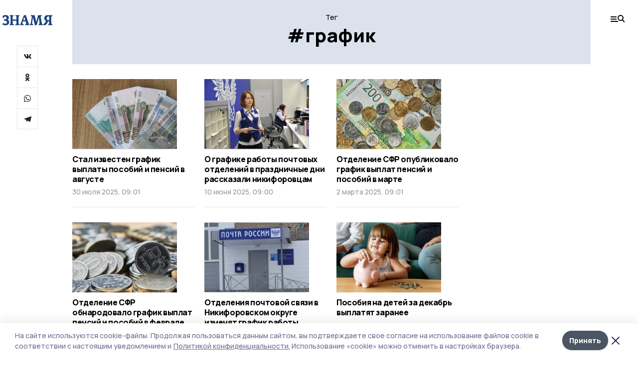

--- FILE ---
content_type: text/html; charset=utf-8
request_url: https://gazetanikiforovka.ru/tags/grafik
body_size: 29201
content:
<!doctype html>
<html data-n-head-ssr lang="ru" data-n-head="%7B%22lang%22:%7B%22ssr%22:%22ru%22%7D%7D">
  <head >
    <title>Тег: график | Знамя</title><meta data-n-head="ssr" charset="utf-8"><meta data-n-head="ssr" data-hid="og:url" property="og:url" content="https://gazetanikiforovka.ru/tags/grafik"><meta data-n-head="ssr" data-hid="og:type" property="og:type" content="article"><meta data-n-head="ssr" name="viewport" content="width=1300"><meta data-n-head="ssr" name="yandex-verification" content="df60af1fd2e96025"><meta data-n-head="ssr" name="zen-verification" content=""><meta data-n-head="ssr" name="google-site-verification" content="d-X8KnsCbp_9TSHTpk1GCag5sAslT1UFPhnFRgLUEz8"><meta data-n-head="ssr" data-hid="og:title" property="og:title" content="Тег: график | Знамя"><meta data-n-head="ssr" data-hid="og:description" property="og:description" content="Материалы по тегу «график» в ленте новостей на сайте Знамя"><meta data-n-head="ssr" data-hid="description" name="description" content="Материалы по тегу «график» в ленте новостей на сайте Знамя"><meta data-n-head="ssr" data-hid="keywords" name="keywords" content="новости,никифоровка,график,Знамя"><link data-n-head="ssr" rel="preconnect" href="https://fonts.gstatic.com"><link data-n-head="ssr" rel="stylesheet" href="https://fonts.googleapis.com/css2?family=Arimo:wght@400;700&amp;family=Inter:wght@400;700&amp;family=Manrope:wght@400;500;600;700;800&amp;family=Montserrat:wght@400;700&amp;display=swap"><link data-n-head="ssr" rel="icon" href="https://api.top68.ru/attachments/fbaf59b868ba9128409c52d421ee5168d68c7ebb/store/fb5138d891726d1e30db7c5020949bd56f17351f194303e5c0a6751fad58/favicon.ico"><link data-n-head="ssr" rel="stylesheet" href="https://fonts.googleapis.com/css2?family=Fira+Sans+Extra+Condensed:wght@800&amp;display=swap"><link data-n-head="ssr" rel="canonical" href="https://gazetanikiforovka.ru/tags/grafik"><script data-n-head="ssr" src="https://yastatic.net/pcode/adfox/loader.js" crossorigin="anonymous"></script><script data-n-head="ssr" type="application/ld+json">{
              "@context": "https://schema.org",
              "@type": "Organization",
              "name": "Знамя",
              "url": "https://gazetanikiforovka.ru",
              "logo": {
                "@type": "ImageObject",
                "url": "https://api.top68.ru/attachments/ef31ad513f513b506f248377f5e017ebaf217088/store/92c02f090898e42354796f460f97db8eb6c8e11a87c354f65c8166618463/znamia.svg"
              }
          }</script><script data-n-head="ssr" type="text/javascript" src="https://vk.com/js/api/openapi.js?168"></script><link rel="preload" href="/_nuxt/2eeaf0c.js" as="script"><link rel="preload" href="/_nuxt/b02d1a6.js" as="script"><link rel="preload" href="/_nuxt/c25e4f1.js" as="script"><link rel="preload" href="/_nuxt/c16a920.js" as="script"><link rel="preload" href="/_nuxt/78cd59f.js" as="script"><style data-vue-ssr-id="54b08540:0 37e98faf:0 53f61d5f:0 5d3964c8:0 527dd3f5:0 164f9dfa:0 0bc78b3e:0 48139846:0 f222a4c6:0 423c4245:0 90d349b0:0 8033b68e:0 cbba6ba4:0 511952ee:0 533f10fc:0 da892aca:0 8d630b32:0">/*! tailwindcss v2.1.2 | MIT License | https://tailwindcss.com*//*! modern-normalize v1.1.0 | MIT License | https://github.com/sindresorhus/modern-normalize */

/*
Document
========
*/

/**
Use a better box model (opinionated).
*/

*,
::before,
::after {
	box-sizing: border-box;
}

/**
Use a more readable tab size (opinionated).
*/

html {
	-moz-tab-size: 4;
	-o-tab-size: 4;
	   tab-size: 4;
}

/**
1. Correct the line height in all browsers.
2. Prevent adjustments of font size after orientation changes in iOS.
*/

html {
	line-height: 1.15; /* 1 */
	-webkit-text-size-adjust: 100%; /* 2 */
}

/*
Sections
========
*/

/**
Remove the margin in all browsers.
*/

body {
	margin: 0;
}

/**
Improve consistency of default fonts in all browsers. (https://github.com/sindresorhus/modern-normalize/issues/3)
*/

body {
	font-family:
		system-ui,
		-apple-system, /* Firefox supports this but not yet `system-ui` */
		'Segoe UI',
		Roboto,
		Helvetica,
		Arial,
		sans-serif,
		'Apple Color Emoji',
		'Segoe UI Emoji';
}

/*
Grouping content
================
*/

/**
1. Add the correct height in Firefox.
2. Correct the inheritance of border color in Firefox. (https://bugzilla.mozilla.org/show_bug.cgi?id=190655)
*/

hr {
	height: 0; /* 1 */
	color: inherit; /* 2 */
}

/*
Text-level semantics
====================
*/

/**
Add the correct text decoration in Chrome, Edge, and Safari.
*/

abbr[title] {
	-webkit-text-decoration: underline dotted;
	        text-decoration: underline dotted;
}

/**
Add the correct font weight in Edge and Safari.
*/

b,
strong {
	font-weight: bolder;
}

/**
1. Improve consistency of default fonts in all browsers. (https://github.com/sindresorhus/modern-normalize/issues/3)
2. Correct the odd 'em' font sizing in all browsers.
*/

code,
kbd,
samp,
pre {
	font-family:
		ui-monospace,
		SFMono-Regular,
		Consolas,
		'Liberation Mono',
		Menlo,
		monospace; /* 1 */
	font-size: 1em; /* 2 */
}

/**
Add the correct font size in all browsers.
*/

small {
	font-size: 80%;
}

/**
Prevent 'sub' and 'sup' elements from affecting the line height in all browsers.
*/

sub,
sup {
	font-size: 75%;
	line-height: 0;
	position: relative;
	vertical-align: baseline;
}

sub {
	bottom: -0.25em;
}

sup {
	top: -0.5em;
}

/*
Tabular data
============
*/

/**
1. Remove text indentation from table contents in Chrome and Safari. (https://bugs.chromium.org/p/chromium/issues/detail?id=999088, https://bugs.webkit.org/show_bug.cgi?id=201297)
2. Correct table border color inheritance in all Chrome and Safari. (https://bugs.chromium.org/p/chromium/issues/detail?id=935729, https://bugs.webkit.org/show_bug.cgi?id=195016)
*/

table {
	text-indent: 0; /* 1 */
	border-color: inherit; /* 2 */
}

/*
Forms
=====
*/

/**
1. Change the font styles in all browsers.
2. Remove the margin in Firefox and Safari.
*/

button,
input,
optgroup,
select,
textarea {
	font-family: inherit; /* 1 */
	font-size: 100%; /* 1 */
	line-height: 1.15; /* 1 */
	margin: 0; /* 2 */
}

/**
Remove the inheritance of text transform in Edge and Firefox.
1. Remove the inheritance of text transform in Firefox.
*/

button,
select { /* 1 */
	text-transform: none;
}

/**
Correct the inability to style clickable types in iOS and Safari.
*/

button,
[type='button'],
[type='reset'],
[type='submit'] {
	-webkit-appearance: button;
}

/**
Remove the inner border and padding in Firefox.
*/

::-moz-focus-inner {
	border-style: none;
	padding: 0;
}

/**
Restore the focus styles unset by the previous rule.
*/

:-moz-focusring {
	outline: 1px dotted ButtonText;
}

/**
Remove the additional ':invalid' styles in Firefox.
See: https://github.com/mozilla/gecko-dev/blob/2f9eacd9d3d995c937b4251a5557d95d494c9be1/layout/style/res/forms.css#L728-L737
*/

:-moz-ui-invalid {
	box-shadow: none;
}

/**
Remove the padding so developers are not caught out when they zero out 'fieldset' elements in all browsers.
*/

legend {
	padding: 0;
}

/**
Add the correct vertical alignment in Chrome and Firefox.
*/

progress {
	vertical-align: baseline;
}

/**
Correct the cursor style of increment and decrement buttons in Safari.
*/

::-webkit-inner-spin-button,
::-webkit-outer-spin-button {
	height: auto;
}

/**
1. Correct the odd appearance in Chrome and Safari.
2. Correct the outline style in Safari.
*/

[type='search'] {
	-webkit-appearance: textfield; /* 1 */
	outline-offset: -2px; /* 2 */
}

/**
Remove the inner padding in Chrome and Safari on macOS.
*/

::-webkit-search-decoration {
	-webkit-appearance: none;
}

/**
1. Correct the inability to style clickable types in iOS and Safari.
2. Change font properties to 'inherit' in Safari.
*/

::-webkit-file-upload-button {
	-webkit-appearance: button; /* 1 */
	font: inherit; /* 2 */
}

/*
Interactive
===========
*/

/*
Add the correct display in Chrome and Safari.
*/

summary {
	display: list-item;
}/**
 * Manually forked from SUIT CSS Base: https://github.com/suitcss/base
 * A thin layer on top of normalize.css that provides a starting point more
 * suitable for web applications.
 */

/**
 * Removes the default spacing and border for appropriate elements.
 */

blockquote,
dl,
dd,
h1,
h2,
h3,
h4,
h5,
h6,
hr,
figure,
p,
pre {
  margin: 0;
}

button {
  background-color: transparent;
  background-image: none;
}

/**
 * Work around a Firefox/IE bug where the transparent `button` background
 * results in a loss of the default `button` focus styles.
 */

button:focus {
  outline: 1px dotted;
  outline: 5px auto -webkit-focus-ring-color;
}

fieldset {
  margin: 0;
  padding: 0;
}

ol,
ul {
  list-style: none;
  margin: 0;
  padding: 0;
}

/**
 * Tailwind custom reset styles
 */

/**
 * 1. Use the user's configured `sans` font-family (with Tailwind's default
 *    sans-serif font stack as a fallback) as a sane default.
 * 2. Use Tailwind's default "normal" line-height so the user isn't forced
 *    to override it to ensure consistency even when using the default theme.
 */

html {
  font-family: Manrope, sans-serif; /* 1 */
  line-height: 1.5; /* 2 */
}


/**
 * Inherit font-family and line-height from `html` so users can set them as
 * a class directly on the `html` element.
 */

body {
  font-family: inherit;
  line-height: inherit;
}

/**
 * 1. Prevent padding and border from affecting element width.
 *
 *    We used to set this in the html element and inherit from
 *    the parent element for everything else. This caused issues
 *    in shadow-dom-enhanced elements like <details> where the content
 *    is wrapped by a div with box-sizing set to `content-box`.
 *
 *    https://github.com/mozdevs/cssremedy/issues/4
 *
 *
 * 2. Allow adding a border to an element by just adding a border-width.
 *
 *    By default, the way the browser specifies that an element should have no
 *    border is by setting it's border-style to `none` in the user-agent
 *    stylesheet.
 *
 *    In order to easily add borders to elements by just setting the `border-width`
 *    property, we change the default border-style for all elements to `solid`, and
 *    use border-width to hide them instead. This way our `border` utilities only
 *    need to set the `border-width` property instead of the entire `border`
 *    shorthand, making our border utilities much more straightforward to compose.
 *
 *    https://github.com/tailwindcss/tailwindcss/pull/116
 */

*,
::before,
::after {
  box-sizing: border-box; /* 1 */
  border-width: 0; /* 2 */
  border-style: solid; /* 2 */
  border-color: #e5e7eb; /* 2 */
}

/*
 * Ensure horizontal rules are visible by default
 */

hr {
  border-top-width: 1px;
}

/**
 * Undo the `border-style: none` reset that Normalize applies to images so that
 * our `border-{width}` utilities have the expected effect.
 *
 * The Normalize reset is unnecessary for us since we default the border-width
 * to 0 on all elements.
 *
 * https://github.com/tailwindcss/tailwindcss/issues/362
 */

img {
  border-style: solid;
}

textarea {
  resize: vertical;
}

input::-moz-placeholder, textarea::-moz-placeholder {
  opacity: 1;
  color: #9ca3af;
}

input:-ms-input-placeholder, textarea:-ms-input-placeholder {
  opacity: 1;
  color: #9ca3af;
}

input::placeholder,
textarea::placeholder {
  opacity: 1;
  color: #9ca3af;
}

button,
[role="button"] {
  cursor: pointer;
}

table {
  border-collapse: collapse;
}

h1,
h2,
h3,
h4,
h5,
h6 {
  font-size: inherit;
  font-weight: inherit;
}

/**
 * Reset links to optimize for opt-in styling instead of
 * opt-out.
 */

a {
  color: inherit;
  text-decoration: inherit;
}

/**
 * Reset form element properties that are easy to forget to
 * style explicitly so you don't inadvertently introduce
 * styles that deviate from your design system. These styles
 * supplement a partial reset that is already applied by
 * normalize.css.
 */

button,
input,
optgroup,
select,
textarea {
  padding: 0;
  line-height: inherit;
  color: inherit;
}

/**
 * Use the configured 'mono' font family for elements that
 * are expected to be rendered with a monospace font, falling
 * back to the system monospace stack if there is no configured
 * 'mono' font family.
 */

pre,
code,
kbd,
samp {
  font-family: ui-monospace, SFMono-Regular, Menlo, Monaco, Consolas, "Liberation Mono", "Courier New", monospace;
}

/**
 * Make replaced elements `display: block` by default as that's
 * the behavior you want almost all of the time. Inspired by
 * CSS Remedy, with `svg` added as well.
 *
 * https://github.com/mozdevs/cssremedy/issues/14
 */

img,
svg,
video,
canvas,
audio,
iframe,
embed,
object {
  display: block;
  vertical-align: middle;
}

/**
 * Constrain images and videos to the parent width and preserve
 * their intrinsic aspect ratio.
 *
 * https://github.com/mozdevs/cssremedy/issues/14
 */

img,
video {
  max-width: 100%;
  height: auto;
}*{--tw-shadow:0 0 #0000;--tw-ring-inset:var(--tw-empty,/*!*/ /*!*/);--tw-ring-offset-width:0px;--tw-ring-offset-color:#fff;--tw-ring-color:rgba(59, 130, 246, 0.5);--tw-ring-offset-shadow:0 0 #0000;--tw-ring-shadow:0 0 #0000;}.pointer-events-none{pointer-events:none;}.relative{position:relative;}.absolute{position:absolute;}.sticky{position:sticky;}.static{position:static;}.fixed{position:fixed;}.left-0{left:0px;}.top-0{top:0px;}.top-4{top:1rem;}.right-2{right:0.5rem;}.right-4{right:1rem;}.bottom-0{bottom:0px;}.right-8{right:2rem;}.left-auto{left:auto;}.right-0{right:0px;}.left-6{left:1.5rem;}.bottom-6{bottom:1.5rem;}.-right-10{right:-2.5rem;}.-left-10{left:-2.5rem;}.top-14{top:3.5rem;}.top-2{top:0.5rem;}.right-5{right:1.25rem;}.bottom-5{bottom:1.25rem;}.left-2{left:0.5rem;}.bottom-2{bottom:0.5rem;}.-right-6{right:-1.5rem;}.-left-6{left:-1.5rem;}.left-4{left:1rem;}.bottom-4{bottom:1rem;}.right-6{right:1.5rem;}.bottom-8{bottom:2rem;}.top-6{top:1.5rem;}.top-3{top:0.75rem;}.z-50{z-index:50;}.z-10{z-index:10;}.m-4{margin:1rem;}.m-5{margin:1.25rem;}.m-0{margin:0px;}.m-6{margin:1.5rem;}.m-10{margin:2.5rem;}.my-6{margin-top:1.5rem;margin-bottom:1.5rem;}.mx-auto{margin-left:auto;margin-right:auto;}.mx-9{margin-left:2.25rem;margin-right:2.25rem;}.-mx-4{margin-left:-1rem;margin-right:-1rem;}.my-4{margin-top:1rem;margin-bottom:1rem;}.my-2{margin-top:0.5rem;margin-bottom:0.5rem;}.my-0{margin-top:0px;margin-bottom:0px;}.my-8{margin-top:2rem;margin-bottom:2rem;}.mx-5{margin-left:1.25rem;margin-right:1.25rem;}.-mx-8{margin-left:-2rem;margin-right:-2rem;}.mx-4{margin-left:1rem;margin-right:1rem;}.mx-0{margin-left:0px;margin-right:0px;}.mx-3{margin-left:0.75rem;margin-right:0.75rem;}.my-5{margin-top:1.25rem;margin-bottom:1.25rem;}.my-12{margin-top:3rem;margin-bottom:3rem;}.mx-14{margin-left:3.5rem;margin-right:3.5rem;}.-mx-6{margin-left:-1.5rem;margin-right:-1.5rem;}.-mx-11{margin-left:-2.75rem;margin-right:-2.75rem;}.mr-2{margin-right:0.5rem;}.mb-3{margin-bottom:0.75rem;}.mb-2{margin-bottom:0.5rem;}.mt-2{margin-top:0.5rem;}.mb-6{margin-bottom:1.5rem;}.mt-20{margin-top:5rem;}.mb-5{margin-bottom:1.25rem;}.mb-0{margin-bottom:0px;}.mr-4{margin-right:1rem;}.mb-1{margin-bottom:0.25rem;}.mb-10{margin-bottom:2.5rem;}.mb-12{margin-bottom:3rem;}.mr-3{margin-right:0.75rem;}.ml-auto{margin-left:auto;}.-mt-1{margin-top:-0.25rem;}.mr-10{margin-right:2.5rem;}.mb-4{margin-bottom:1rem;}.mb-8{margin-bottom:2rem;}.mt-1{margin-top:0.25rem;}.mt-4{margin-top:1rem;}.mt-6{margin-top:1.5rem;}.mr-5{margin-right:1.25rem;}.mt-8{margin-top:2rem;}.-mr-4{margin-right:-1rem;}.mr-0{margin-right:0px;}.mr-9{margin-right:2.25rem;}.mr-16{margin-right:4rem;}.mt-10{margin-top:2.5rem;}.mr-1{margin-right:0.25rem;}.mr-6{margin-right:1.5rem;}.mt-5{margin-top:1.25rem;}.mt-3{margin-top:0.75rem;}.-mt-6{margin-top:-1.5rem;}.mr-8{margin-right:2rem;}.mb-7{margin-bottom:1.75rem;}.mt-0{margin-top:0px;}.ml-4{margin-left:1rem;}.mb-9{margin-bottom:2.25rem;}.ml-5{margin-left:1.25rem;}.mr-12{margin-right:3rem;}.mr-14{margin-right:3.5rem;}.ml-0{margin-left:0px;}.mt-16{margin-top:4rem;}.ml-10{margin-left:2.5rem;}.ml-12{margin-left:3rem;}.-ml-4{margin-left:-1rem;}.block{display:block;}.inline-block{display:inline-block;}.flex{display:flex;}.table{display:table;}.\!table{display:table !important;}.grid{display:grid;}.hidden{display:none;}.h-0{height:0px;}.h-full{height:100%;}.h-auto{height:auto;}.h-12{height:3rem;}.h-screen{height:100vh;}.w-full{width:100%;}.w-auto{width:auto;}.w-16{width:4rem;}.w-1\/4{width:25%;}.w-3\/4{width:75%;}.w-1\/2{width:50%;}.min-w-full{min-width:100%;}.max-w-full{max-width:100%;}.flex-shrink-0{flex-shrink:0;}.flex-grow-0{flex-grow:0;}.border-collapse{border-collapse:collapse;}.transform{--tw-translate-x:0;--tw-translate-y:0;--tw-rotate:0;--tw-skew-x:0;--tw-skew-y:0;--tw-scale-x:1;--tw-scale-y:1;transform:translateX(var(--tw-translate-x)) translateY(var(--tw-translate-y)) rotate(var(--tw-rotate)) skewX(var(--tw-skew-x)) skewY(var(--tw-skew-y)) scaleX(var(--tw-scale-x)) scaleY(var(--tw-scale-y));}.cursor-pointer{cursor:pointer;}.appearance-none{-webkit-appearance:none;-moz-appearance:none;appearance:none;}.grid-cols-3{grid-template-columns:repeat(3, minmax(0, 1fr));}.grid-cols-1{grid-template-columns:repeat(1, minmax(0, 1fr));}.grid-cols-2{grid-template-columns:repeat(2, minmax(0, 1fr));}.grid-cols-4{grid-template-columns:repeat(4, minmax(0, 1fr));}.flex-col{flex-direction:column;}.flex-wrap{flex-wrap:wrap;}.flex-nowrap{flex-wrap:nowrap;}.items-center{align-items:center;}.items-end{align-items:flex-end;}.justify-between{justify-content:space-between;}.justify-center{justify-content:center;}.justify-end{justify-content:flex-end;}.gap-3{gap:0.75rem;}.gap-10{gap:2.5rem;}.gap-5{gap:1.25rem;}.gap-6{gap:1.5rem;}.gap-14{gap:3.5rem;}.gap-4{gap:1rem;}.gap-2{gap:0.5rem;}.gap-16{gap:4rem;}.gap-9{gap:2.25rem;}.gap-8{gap:2rem;}.gap-12{gap:3rem;}.gap-1{gap:0.25rem;}.gap-7{gap:1.75rem;}.overflow-hidden{overflow:hidden;}.overflow-auto{overflow:auto;}.overflow-visible{overflow:visible;}.whitespace-nowrap{white-space:nowrap;}.break-all{word-break:break-all;}.rounded-none{border-radius:0px;}.rounded-full{border-radius:9999px;}.rounded{border-radius:0.25rem;}.rounded-lg{border-radius:0.5rem;}.rounded-2xl{border-radius:1rem;}.rounded-3xl{border-radius:1.5rem;}.border{border-width:1px;}.border-4{border-width:4px;}.border-b{border-bottom-width:1px;}.border-t{border-top-width:1px;}.border-none{border-style:none;}.border-dashed{border-style:dashed;}.border-black{--tw-border-opacity:1;border-color:rgba(0, 0, 0, var(--tw-border-opacity));}.border-blue-500{--tw-border-opacity:1;border-color:rgba(59, 130, 246, var(--tw-border-opacity));}.bg-gray-200{--tw-bg-opacity:1;background-color:rgba(229, 231, 235, var(--tw-bg-opacity));}.bg-white{--tw-bg-opacity:1;background-color:rgba(255, 255, 255, var(--tw-bg-opacity));}.bg-gray-100{--tw-bg-opacity:1;background-color:rgba(243, 244, 246, var(--tw-bg-opacity));}.bg-black{--tw-bg-opacity:1;background-color:rgba(0, 0, 0, var(--tw-bg-opacity));}.bg-gray-600{--tw-bg-opacity:1;background-color:rgba(75, 85, 99, var(--tw-bg-opacity));}.bg-gray-50{--tw-bg-opacity:1;background-color:rgba(249, 250, 251, var(--tw-bg-opacity));}.bg-transparent{background-color:transparent;}.bg-cover{background-size:cover;}.bg-center{background-position:center;}.bg-top{background-position:top;}.bg-no-repeat{background-repeat:no-repeat;}.object-contain{-o-object-fit:contain;object-fit:contain;}.object-cover{-o-object-fit:cover;object-fit:cover;}.object-center{-o-object-position:center;object-position:center;}.p-6{padding:1.5rem;}.p-4{padding:1rem;}.p-2{padding:0.5rem;}.p-3{padding:0.75rem;}.p-8{padding:2rem;}.p-0{padding:0px;}.p-5{padding:1.25rem;}.p-11{padding:2.75rem;}.py-5{padding-top:1.25rem;padding-bottom:1.25rem;}.px-0{padding-left:0px;padding-right:0px;}.px-4{padding-left:1rem;padding-right:1rem;}.py-1{padding-top:0.25rem;padding-bottom:0.25rem;}.px-20{padding-left:5rem;padding-right:5rem;}.px-5{padding-left:1.25rem;padding-right:1.25rem;}.py-4{padding-top:1rem;padding-bottom:1rem;}.px-6{padding-left:1.5rem;padding-right:1.5rem;}.py-3{padding-top:0.75rem;padding-bottom:0.75rem;}.py-6{padding-top:1.5rem;padding-bottom:1.5rem;}.px-2{padding-left:0.5rem;padding-right:0.5rem;}.py-2{padding-top:0.5rem;padding-bottom:0.5rem;}.px-3{padding-left:0.75rem;padding-right:0.75rem;}.px-8{padding-left:2rem;padding-right:2rem;}.px-7{padding-left:1.75rem;padding-right:1.75rem;}.px-12{padding-left:3rem;padding-right:3rem;}.pt-2{padding-top:0.5rem;}.pb-3{padding-bottom:0.75rem;}.pt-3{padding-top:0.75rem;}.pb-5{padding-bottom:1.25rem;}.pb-6{padding-bottom:1.5rem;}.pt-4{padding-top:1rem;}.pb-2{padding-bottom:0.5rem;}.pt-6{padding-top:1.5rem;}.pl-4{padding-left:1rem;}.pb-12{padding-bottom:3rem;}.pl-12{padding-left:3rem;}.pr-4{padding-right:1rem;}.pb-1{padding-bottom:0.25rem;}.pb-0{padding-bottom:0px;}.pb-7{padding-bottom:1.75rem;}.pb-4{padding-bottom:1rem;}.pr-6{padding-right:1.5rem;}.pb-8{padding-bottom:2rem;}.pt-5{padding-top:1.25rem;}.pt-0{padding-top:0px;}.pb-10{padding-bottom:2.5rem;}.pt-8{padding-top:2rem;}.pl-8{padding-left:2rem;}.pt-1{padding-top:0.25rem;}.pl-3{padding-left:0.75rem;}.pl-6{padding-left:1.5rem;}.text-center{text-align:center;}.text-left{text-align:left;}.font-sans{font-family:Manrope, sans-serif;}.font-serif{font-family:ui-serif, Georgia, Cambria, "Times New Roman", Times, serif;}.text-xs{font-size:11px;}.text-base{font-size:14px;}.text-2xl{font-size:22px;}.text-lg{font-size:16px;}.text-3xl{font-size:28px;}.text-xl{font-size:18px;}.text-sm{font-size:12px;}.text-4xl{font-size:38px;}.font-bold{font-weight:800;}.font-semibold{font-weight:600;}.font-medium{font-weight:500;}.font-normal{font-weight:500;}.leading-tight{line-height:1.16;}.leading-none{line-height:1;}.leading-relaxed{line-height:1.55;}.leading-6{line-height:1.5rem;}.leading-normal{line-height:1.29;}.tracking-tight{letter-spacing:-0.025em;}.text-black{--tw-text-opacity:1;color:rgba(0, 0, 0, var(--tw-text-opacity));}.text-white{--tw-text-opacity:1;color:rgba(255, 255, 255, var(--tw-text-opacity));}.text-blue-500{--tw-text-opacity:1;color:rgba(59, 130, 246, var(--tw-text-opacity));}.text-gray-600{--tw-text-opacity:1;color:rgba(75, 85, 99, var(--tw-text-opacity));}.underline{text-decoration:underline;}.placeholder-black::-moz-placeholder{--tw-placeholder-opacity:1;color:rgba(0, 0, 0, var(--tw-placeholder-opacity));}.placeholder-black:-ms-input-placeholder{--tw-placeholder-opacity:1;color:rgba(0, 0, 0, var(--tw-placeholder-opacity));}.placeholder-black::placeholder{--tw-placeholder-opacity:1;color:rgba(0, 0, 0, var(--tw-placeholder-opacity));}.opacity-40{opacity:0.4;}.opacity-25{opacity:0.25;}.opacity-100{opacity:1;}.opacity-50{opacity:0.5;}.opacity-0{opacity:0;}.opacity-60{opacity:0.6;}.opacity-90{opacity:0.9;}.opacity-70{opacity:0.7;}.opacity-30{opacity:0.3;}.shadow-none{--tw-shadow:0 0 #0000;box-shadow:var(--tw-ring-offset-shadow, 0 0 #0000), var(--tw-ring-shadow, 0 0 #0000), var(--tw-shadow);}.shadow{--tw-shadow:0 1px 3px 0 rgba(0, 0, 0, 0.1), 0 1px 2px 0 rgba(0, 0, 0, 0.06);box-shadow:var(--tw-ring-offset-shadow, 0 0 #0000), var(--tw-ring-shadow, 0 0 #0000), var(--tw-shadow);}.shadow-xl{--tw-shadow:0 20px 25px -5px rgba(0, 0, 0, 0.1), 0 10px 10px -5px rgba(0, 0, 0, 0.04);box-shadow:var(--tw-ring-offset-shadow, 0 0 #0000), var(--tw-ring-shadow, 0 0 #0000), var(--tw-shadow);}.shadow-2xl{--tw-shadow:0 25px 50px -12px rgba(0, 0, 0, 0.25);box-shadow:var(--tw-ring-offset-shadow, 0 0 #0000), var(--tw-ring-shadow, 0 0 #0000), var(--tw-shadow);}.outline-none{outline:2px solid transparent;outline-offset:2px;}.filter{--tw-blur:var(--tw-empty,/*!*/ /*!*/);--tw-brightness:var(--tw-empty,/*!*/ /*!*/);--tw-contrast:var(--tw-empty,/*!*/ /*!*/);--tw-grayscale:var(--tw-empty,/*!*/ /*!*/);--tw-hue-rotate:var(--tw-empty,/*!*/ /*!*/);--tw-invert:var(--tw-empty,/*!*/ /*!*/);--tw-saturate:var(--tw-empty,/*!*/ /*!*/);--tw-sepia:var(--tw-empty,/*!*/ /*!*/);--tw-drop-shadow:var(--tw-empty,/*!*/ /*!*/);filter:var(--tw-blur) var(--tw-brightness) var(--tw-contrast) var(--tw-grayscale) var(--tw-hue-rotate) var(--tw-invert) var(--tw-saturate) var(--tw-sepia) var(--tw-drop-shadow);}.blur{--tw-blur:blur(8px);}.transition{transition-property:background-color, border-color, color, fill, stroke, opacity, box-shadow, transform, filter, -webkit-backdrop-filter;transition-property:background-color, border-color, color, fill, stroke, opacity, box-shadow, transform, filter, backdrop-filter;transition-property:background-color, border-color, color, fill, stroke, opacity, box-shadow, transform, filter, backdrop-filter, -webkit-backdrop-filter;transition-timing-function:cubic-bezier(0.4, 0, 0.2, 1);transition-duration:150ms;}.transition-opacity{transition-property:opacity;transition-timing-function:cubic-bezier(0.4, 0, 0.2, 1);transition-duration:150ms;}.duration-300{transition-duration:300ms;}.duration-200{transition-duration:200ms;}.hover\:bg-gray-50:hover{--tw-bg-opacity:1;background-color:rgba(249, 250, 251, var(--tw-bg-opacity));}.hover\:bg-white:hover{--tw-bg-opacity:1;background-color:rgba(255, 255, 255, var(--tw-bg-opacity));}.hover\:underline:hover{text-decoration:underline;}.hover\:opacity-80:hover{opacity:0.8;}.hover\:opacity-100:hover{opacity:1;}
.bg-img{position:relative;height:0px;--tw-bg-opacity:1;background-color:rgba(229, 231, 235, var(--tw-bg-opacity));background-size:cover;padding-bottom:67%}.bg-img img{position:absolute;height:100%;width:100%;-o-object-fit:cover;object-fit:cover}.cm-button{cursor:pointer;padding:0.75rem;font-weight:800;--tw-text-opacity:1;color:rgba(255, 255, 255, var(--tw-text-opacity));background:#6a95bc}.cm-button.__lg{padding-left:1.5rem;font-size:20px}.cm-title{margin-bottom:0.5rem;font-weight:800;letter-spacing:-0.025em;font-size:20px}.cm-subtitle{margin-bottom:0.75rem;font-weight:800;letter-spacing:-0.025em;font-size:20px}.cm-lead{margin-bottom:1rem;font-size:16px;letter-spacing:-0.025em}.cm-meta{margin-bottom:1rem}.cm-meta a, .cm-meta span{margin-right:0.75rem}.cm-meta a:last-child, .cm-meta span:last-child{opacity:0.5}body:not(.desktop) .mobile-cols{display:grid;gap:0.5rem;grid-template-columns:28px 1fr}body.desktop .cm-title{margin-bottom:1.25rem;font-size:38px;line-height:1.16}body.desktop .cm-subtitle{font-size:28px}body.desktop .cm-lead{margin-bottom:2rem;font-size:22px}body.desktop .cm-button.__lg{padding-left:1.75rem;font-size:28px}body.desktop div.cols.section{display:grid;grid-template-columns:775px 240px;gap:25px}body.desktop div.cols.section.mb-0{margin-bottom:0px}body.desktop section.cols{display:grid;grid-template-columns:775px 240px;gap:25px}body.desktop section.cols.mb-0{margin-bottom:0px}.f-label{margin-bottom:1.5rem;display:block}.f-title{margin-bottom:0.5rem;font-size:16px;font-weight:400}.f-input{display:block;width:100%;-webkit-appearance:none;-moz-appearance:none;appearance:none;border-radius:0px;padding-left:1.25rem;padding-right:1.25rem;padding-top:1rem;padding-bottom:1rem;font-size:16px;background:#eeeef1;font-weight:700}.f-input[type=email]{color:#5681a8}select.f-input{background:#eeeef1 calc(100% - 20px) 50% url([data-uri]) no-repeat}.f-checkbox, .f-radio{cursor:pointer;-webkit-appearance:none;-moz-appearance:none;appearance:none;border-radius:0px}.f-checkbox,.f-radio{width:20px;height:20px;flex:0 0 auto;background:url([data-uri])}.f-checkbox.__active,.f-checkbox:checked,.f-radio.__active,.f-radio:checked{background:url([data-uri])}.f-radio{background:url([data-uri])}.f-radio.__active,.f-radio:checked{background:url([data-uri])}.f-checkbox-label, .f-radio-label{margin-bottom:1.5rem;display:flex;align-items:center}.f-checkbox-title, .f-radio-title{margin-left:1rem;font-size:16px}body.desktop .f-title{margin-bottom:1rem;font-size:18px}body.desktop .f-checkbox-title, body.desktop .f-input, body.desktop .f-radio-title{font-size:18px}.fade-enter, .fade-leave-to{opacity:0}.fade-enter-active,.fade-leave-active{transition:opacity .2s ease}.fade-up-enter-active,.fade-up-leave-active{transition:all .35s}.fade-up-enter, .fade-up-leave-to{opacity:0}.fade-up-enter,.fade-up-leave-to{transform:translateY(-20px)}html{font-size:14px;font-weight:500;line-height:1.29;--block-width:700px;--active-color:#dce2ed}html.locked{overflow:hidden}ul{margin-left:2rem;list-style-type:disc}ol{margin-left:2rem;list-style-type:decimal}.container{padding-left:1rem;padding-right:1rem}iframe, img, video{max-width:100%}[lazy=error]{background-position:50%!important;background-size:60px!important;background-repeat:no-repeat!important}body.desktop .container{margin-left:auto;margin-right:auto;padding-left:0px;padding-right:0px;width:1220px}body.desktop [lazy=error]{background-size:80px!important}
.nuxt-progress{position:fixed;top:0;left:0;right:0;height:2px;width:0;opacity:1;transition:width .1s,opacity .4s;background-color:var(--active-color);z-index:999999}.nuxt-progress.nuxt-progress-notransition{transition:none}.nuxt-progress-failed{background-color:red}
.page[data-v-be8820c2]{min-height:100vh}.top-banner[data-v-be8820c2]{margin-left:auto;margin-right:auto;width:300px}body.desktop .top-banner[data-v-be8820c2]{width:1250px}body.desktop .page[data-v-be8820c2]{display:grid;grid-template-columns:50px 1040px 50px;gap:40px}body.desktop .page.__local[data-v-be8820c2]{grid-template-columns:100px 1040px 50px;width:1270px}body.desktop .page.__local .logo[data-v-be8820c2]{width:100%}body.desktop .logo-container[data-v-be8820c2], body.desktop .menu-trigger[data-v-be8820c2]{position:sticky}body.desktop .logo-container[data-v-be8820c2],body.desktop .menu-trigger[data-v-be8820c2]{top:30px;margin-top:30px}body.desktop .logo[data-v-be8820c2]{margin-left:auto;margin-right:auto;display:block;width:42px;margin-bottom:40px}
.bnr[data-v-79f9e22a]{margin-left:auto;margin-right:auto;width:300px}.bnr[data-v-79f9e22a]:not(:empty){margin-bottom:1rem}.bnr-container.mb-0 .bnr[data-v-79f9e22a]{margin-bottom:0}body.desktop .bnr[data-v-79f9e22a]{width:auto}
.lightning[data-v-92ba7552]{display:block;padding-top:0.5rem;padding-bottom:0.75rem;text-align:center;background:var(--active-color)}.rubric[data-v-92ba7552]{font-size:11px}.title[data-v-92ba7552]{margin-left:auto;margin-right:auto;font-weight:800;line-height:1.16;max-width:80%}body.desktop .lightning[data-v-92ba7552]{padding-top:0.75rem;padding-bottom:1.25rem}body.desktop .rubric[data-v-92ba7552]{font-size:14px}body.desktop .title[data-v-92ba7552]{font-size:22px;max-width:500px}
a[data-v-2a55e268]{display:inline-block}img[data-v-2a55e268]{width:28px}img.__local[data-v-2a55e268]{width:auto;max-height:50px}body.desktop img[data-v-2a55e268]{width:auto}body.desktop img.__local[data-v-2a55e268]{width:100%}
.share[data-v-4d069d78]{margin-left:auto;margin-right:auto;width:42px}a[data-v-4d069d78]{display:block;cursor:pointer;border-width:1px;background-position:center;background-repeat:no-repeat;border-bottom-width:0;height:42px}a[data-v-4d069d78]:last-child{border-bottom-width:1px}.vk[data-v-4d069d78]{background-image:url(/_nuxt/img/vk.a3fc87d.svg)}.fb[data-v-4d069d78]{background-image:url([data-uri])}.ok[data-v-4d069d78]{background-image:url(/_nuxt/img/ok.480e53f.svg)}.wa[data-v-4d069d78]{background-image:url(/_nuxt/img/wa.f2f254d.svg)}.tg[data-v-4d069d78]{background-image:url([data-uri])}.share.__dark a[data-v-4d069d78]{border-color:#828282}.share.__dark .vk[data-v-4d069d78]{background-image:url(/_nuxt/img/vk-white.dc41d20.svg)}.share.__dark .fb[data-v-4d069d78]{background-image:url([data-uri])}.share.__dark .ok[data-v-4d069d78]{background-image:url(/_nuxt/img/ok-white.c2036d3.svg)}.share.__dark .wa[data-v-4d069d78]{background-image:url(/_nuxt/img/wa-white.e567518.svg)}.share.__dark .tg[data-v-4d069d78]{background-image:url([data-uri])}.share.__top-matter-mobile[data-v-4d069d78]{width:32px}.share.__top-matter-mobile a[data-v-4d069d78]{height:36px}
body.desktop .h1[data-v-55b6a0ab]{margin-top:2.5rem}
.top[data-v-af3cb180]{text-align:center;background:var(--active-color);padding:26px 0 40px;margin-bottom:30px}.top.__red[data-v-af3cb180]{background:#eddcdf}.top.__blue[data-v-af3cb180]{background:#dce2ed}.top.__black[data-v-af3cb180]{--tw-text-opacity:1;color:rgba(255, 255, 255, var(--tw-text-opacity));background:#393939}.top.__image[data-v-af3cb180]{--tw-text-opacity:1;color:rgba(255, 255, 255, var(--tw-text-opacity))}.meta span[data-v-af3cb180]:not(:last-child):after{content:" • "}.title[data-v-af3cb180]{margin-left:auto;margin-right:auto;margin-top:0.5rem;font-size:38px;font-weight:800;line-height:1;width:610px}.text[data-v-af3cb180]{margin-left:auto;margin-right:auto;margin-top:1.5rem;font-size:16px;font-weight:600;width:500px}.text[data-v-af3cb180]:empty{display:none}.dd[data-v-af3cb180]{margin-left:auto;margin-right:auto;margin-top:2rem;max-width:775px}
body.desktop .matters[data-v-e1ad0c0a]{display:grid;grid-template-columns:repeat(3, minmax(0, 1fr));gap:30px 20px}
.item[data-v-632ba74c]{display:flex;flex-direction:column;justify-content:space-between;border-bottom-width:1px;padding-bottom:1.5rem}.img[data-v-632ba74c]{margin-bottom:0.75rem;width:210px}.title[data-v-632ba74c]{margin-bottom:0.5rem;font-size:16px;font-weight:800;letter-spacing:-0.025em}.title.__lg[data-v-632ba74c]{line-height:1.16;font-size:22px}.date[data-v-632ba74c]{opacity:0.4}.author[data-v-632ba74c]{margin-top:0.5rem;display:grid;gap:12px;grid-template-columns:48px 1fr}.author .avatar[data-v-632ba74c]{border-radius:9999px;--tw-bg-opacity:1;background-color:rgba(243, 244, 246, var(--tw-bg-opacity));height:48px}.author .name[data-v-632ba74c]{font-size:16px;font-weight:800}.author .job[data-v-632ba74c]{line-height:1.16}
.blur-img-container[data-v-1da254d6]{position:relative;height:0px;overflow:hidden;--tw-bg-opacity:1;background-color:rgba(229, 231, 235, var(--tw-bg-opacity));background-position:center;background-repeat:no-repeat;padding-bottom:67%;background-size:70px;background-image:url(/image-plug.svg)}.blur-img-blur[data-v-1da254d6]{position:absolute;left:0px;top:0px;height:100%;width:100%;background-size:cover;background-position:center;filter:blur(10px)}.blur-img-img[data-v-1da254d6]{position:absolute;left:0px;top:0px;height:100%;width:100%;-o-object-fit:contain;object-fit:contain;-o-object-position:center;object-position:center}
.component[data-v-5fd10323]{margin-top:1.5rem;margin-bottom:1.5rem;display:flex;height:3rem;align-items:center;justify-content:center}@keyframes rotate-data-v-5fd10323{0%{transform:rotate(0)}to{transform:rotate(1turn)}}.component span[data-v-5fd10323]{height:100%;width:4rem;background:no-repeat url(/_nuxt/img/loading.dd38236.svg) 50%/contain;animation:rotate-data-v-5fd10323 .8s infinite}
.no-results[data-v-ee8e452e]{margin-bottom:1.5rem;font-size:22px;font-weight:800;line-height:1;opacity:0.5}body.desktop .no-results[data-v-ee8e452e]{font-size:32px;width:540px}
.menu-trigger[data-v-56fec8e9]{cursor:pointer;--tw-bg-opacity:1;background-color:rgba(0, 0, 0, var(--tw-bg-opacity));width:29px;height:15px;-webkit-mask:url(/_nuxt/img/menu-trigger.cfeb88d.svg);mask:url(/_nuxt/img/menu-trigger.cfeb88d.svg)}.menu-trigger.__dark[data-v-56fec8e9]{--tw-bg-opacity:1;background-color:rgba(255, 255, 255, var(--tw-bg-opacity))}
.title[data-v-69711598]{margin-bottom:0.5rem;font-weight:800;font-size:20px}.footer[data-v-69711598]{--tw-text-opacity:1;color:rgba(255, 255, 255, var(--tw-text-opacity));background:#2e2e2e;padding:35px 30px 50px 50px}.cols[data-v-69711598]{display:grid;grid-template-columns:repeat(1, minmax(0, 1fr));gap:1.5rem;font-size:12px}.cols[data-v-69711598] p{margin-bottom:1rem}body.desktop .footer[data-v-69711598]{margin-left:auto;margin-right:auto;width:1040px;font-size:13px;font-family:Inter;padding:30px}body.desktop .cols[data-v-69711598]{gap:3.5rem}body.desktop .cols.__2[data-v-69711598]{grid-template-columns:repeat(2, minmax(0, 1fr))}body.desktop .cols.__3[data-v-69711598]{grid-template-columns:repeat(3, minmax(0, 1fr))}</style>
  </head>
  <body class="desktop" data-n-head="%7B%22class%22:%7B%22ssr%22:%22desktop%22%7D%7D">
    <div data-server-rendered="true" id="__nuxt"><!----><div id="__layout"><div data-v-be8820c2><div class="bnr-container top-banner mb-0" data-v-79f9e22a data-v-be8820c2><div title="1250_250_topline" class="adfox-bnr bnr" data-v-79f9e22a></div></div><!----><!----><!----><div class="page container __local" data-v-be8820c2><div data-v-be8820c2><div class="logo-container" data-v-be8820c2><a href="/" class="logo nuxt-link-active" data-v-2a55e268 data-v-be8820c2><img src="https://api.top68.ru/attachments/ef31ad513f513b506f248377f5e017ebaf217088/store/92c02f090898e42354796f460f97db8eb6c8e11a87c354f65c8166618463/znamia.svg" alt="Знамя" class="__local" data-v-2a55e268></a><div class="share" data-v-4d069d78 data-v-be8820c2><a class="vk" data-v-4d069d78></a><a class="ok" data-v-4d069d78></a><a class="wa" data-v-4d069d78></a><a class="tg" data-v-4d069d78></a></div></div></div><div data-v-be8820c2><div data-v-55b6a0ab data-v-be8820c2><div class="top" data-v-af3cb180 data-v-55b6a0ab><div class="meta" data-v-af3cb180><span data-v-af3cb180>Тег</span><!----></div><h1 class="title" data-v-af3cb180>#график</h1><div class="text" data-v-af3cb180></div><!----></div><section class="cols mobile-cols" data-v-55b6a0ab><!----><div data-v-55b6a0ab><div class="matters" data-v-e1ad0c0a data-v-55b6a0ab><a href="/news/society/2025-07-30/stal-izvesten-grafik-vyplaty-posobiy-i-pensiy-v-avguste-291364" target="_blank" class="item" data-v-632ba74c data-v-e1ad0c0a><div data-v-632ba74c><div class="img" data-v-632ba74c><div class="blur-img-container" data-v-1da254d6 data-v-632ba74c><div class="blur-img-blur" data-v-1da254d6></div><img alt="Стал известен график выплаты пособий и пенсий в августе" src="/plug-gray-img.svg" class="blur-img-img" data-v-1da254d6></div></div><div class="title" data-v-632ba74c>Стал известен график выплаты пособий и пенсий в августе</div></div><div data-v-632ba74c><div class="date" data-v-632ba74c>30 июля 2025, 09:01</div><!----></div></a><a href="/news/society/2025-06-10/o-grafike-raboty-pochtovyh-otdeleniy-v-prazdnichnye-dni-rasskazali-nikiforovtsam-284853" target="_blank" class="item" data-v-632ba74c data-v-e1ad0c0a><div data-v-632ba74c><div class="img" data-v-632ba74c><div class="blur-img-container" data-v-1da254d6 data-v-632ba74c><div class="blur-img-blur" data-v-1da254d6></div><img alt="О графике работы почтовых отделений в праздничные дни рассказали никифоровцам" src="/plug-gray-img.svg" class="blur-img-img" data-v-1da254d6></div></div><div class="title" data-v-632ba74c>О графике работы почтовых отделений в праздничные дни рассказали никифоровцам</div></div><div data-v-632ba74c><div class="date" data-v-632ba74c>10 июня 2025, 09:00</div><!----></div></a><a href="/news/society/2025-03-02/otdelenie-sfr-opublikovalo-grafik-vyplat-pensiy-i-posobiy-v-marte-271178" target="_blank" class="item" data-v-632ba74c data-v-e1ad0c0a><div data-v-632ba74c><div class="img" data-v-632ba74c><div class="blur-img-container" data-v-1da254d6 data-v-632ba74c><div class="blur-img-blur" data-v-1da254d6></div><img alt="Отделение СФР опубликовало график выплат пенсий и пособий в марте" src="/plug-gray-img.svg" class="blur-img-img" data-v-1da254d6></div></div><div class="title" data-v-632ba74c>Отделение СФР опубликовало график выплат пенсий и пособий в марте</div></div><div data-v-632ba74c><div class="date" data-v-632ba74c>2 марта 2025, 09:01</div><!----></div></a><a href="/news/society/2025-01-27/otdelenie-sfr-obnarodovalo-grafik-vyplat-pensiy-i-posobiy-v-fevrale-266864" target="_blank" class="item" data-v-632ba74c data-v-e1ad0c0a><div data-v-632ba74c><div class="img" data-v-632ba74c><div class="blur-img-container" data-v-1da254d6 data-v-632ba74c><div class="blur-img-blur" data-v-1da254d6></div><img alt="Отделение СФР обнародовало график выплат пенсий и пособий в феврале" src="/plug-gray-img.svg" class="blur-img-img" data-v-1da254d6></div></div><div class="title" data-v-632ba74c>Отделение СФР обнародовало график выплат пенсий и пособий в феврале</div></div><div data-v-632ba74c><div class="date" data-v-632ba74c>27 января 2025, 09:01</div><!----></div></a><a href="/news/society/2024-12-25/otdeleniya-pochtovoy-svyazi-v-nikiforovskom-okruge-izmenyat-grafik-raboty-263569" target="_blank" class="item" data-v-632ba74c data-v-e1ad0c0a><div data-v-632ba74c><div class="img" data-v-632ba74c><div class="blur-img-container" data-v-1da254d6 data-v-632ba74c><div class="blur-img-blur" data-v-1da254d6></div><img alt="Отделения почтовой связи в Никифоровском округе изменят график работы" src="/plug-gray-img.svg" class="blur-img-img" data-v-1da254d6></div></div><div class="title" data-v-632ba74c>Отделения почтовой связи в Никифоровском округе изменят график работы</div></div><div data-v-632ba74c><div class="date" data-v-632ba74c>25 декабря 2024, 18:01</div><!----></div></a><a href="/news/society/2024-12-24/posobiya-na-detey-za-dekabr-vyplatyat-zaranee-263509" target="_blank" class="item" data-v-632ba74c data-v-e1ad0c0a><div data-v-632ba74c><div class="img" data-v-632ba74c><div class="blur-img-container" data-v-1da254d6 data-v-632ba74c><div class="blur-img-blur" data-v-1da254d6></div><img alt="Пособия на детей за декабрь выплатят заранее" src="/plug-gray-img.svg" class="blur-img-img" data-v-1da254d6></div></div><div class="title" data-v-632ba74c>Пособия на детей за декабрь выплатят заранее</div></div><div data-v-632ba74c><div class="date" data-v-632ba74c>24 декабря 2024, 12:01</div><!----></div></a><a href="/news/society/2024-10-28/grafik-vyplaty-posobiy-i-pensiy-obnarodovalo-otdelenie-sotsialnogo-fonda-255404" target="_blank" class="item" data-v-632ba74c data-v-e1ad0c0a><div data-v-632ba74c><div class="img" data-v-632ba74c><div class="blur-img-container" data-v-1da254d6 data-v-632ba74c><div class="blur-img-blur" data-v-1da254d6></div><img alt="График выплаты пособий и пенсий обнародовало Отделение Социального фонда" src="/plug-gray-img.svg" class="blur-img-img" data-v-1da254d6></div></div><div class="title" data-v-632ba74c>График выплаты пособий и пенсий обнародовало Отделение Социального фонда</div></div><div data-v-632ba74c><div class="date" data-v-632ba74c>28 октября 2024, 18:03</div><!----></div></a><a href="/news/society/2024-02-20/pochta-rossii-opublikovala-grafik-raboty-pochtovyh-otdeleniy-v-predstoyaschie-vyhodnye-222842" target="_blank" class="item" data-v-632ba74c data-v-e1ad0c0a><div data-v-632ba74c><div class="img" data-v-632ba74c><div class="blur-img-container" data-v-1da254d6 data-v-632ba74c><div class="blur-img-blur" data-v-1da254d6></div><img alt="Почта России опубликовала график работы почтовых отделений в предстоящие выходные" src="/plug-gray-img.svg" class="blur-img-img" data-v-1da254d6></div></div><div class="title" data-v-632ba74c>Почта России опубликовала график работы почтовых отделений в предстоящие выходные</div></div><div data-v-632ba74c><div class="date" data-v-632ba74c>20 февраля 2024, 15:03</div><!----></div></a><a href="/news/society/2024-02-02/sotsialnyy-fond-obnarodoval-grafik-vyplat-pensiy-i-posobiy-v-fevrale-2024-goda-220483" target="_blank" class="item" data-v-632ba74c data-v-e1ad0c0a><div data-v-632ba74c><div class="img" data-v-632ba74c><div class="blur-img-container" data-v-1da254d6 data-v-632ba74c><div class="blur-img-blur" data-v-1da254d6></div><img alt="Социальный фонд обнародовал график выплат пенсий и пособий в феврале 2024 года" src="/plug-gray-img.svg" class="blur-img-img" data-v-1da254d6></div></div><div class="title" data-v-632ba74c>Социальный фонд обнародовал график выплат пенсий и пособий в феврале 2024 года</div></div><div data-v-632ba74c><div class="date" data-v-632ba74c>2 февраля 2024, 18:03</div><!----></div></a><a href="/news/society/2023-12-26/grafik-raboty-pochtovyh-otdeleniy-v-nikiforovskom-okruge-izmenitsya-v-novogodnie-prazdniki-216406" target="_blank" class="item" data-v-632ba74c data-v-e1ad0c0a><div data-v-632ba74c><div class="img" data-v-632ba74c><div class="blur-img-container" data-v-1da254d6 data-v-632ba74c><div class="blur-img-blur" data-v-1da254d6></div><img alt="График работы почтовых отделений в Никифоровском округе изменится в новогодние праздники" src="/plug-gray-img.svg" class="blur-img-img" data-v-1da254d6></div></div><div class="title" data-v-632ba74c>График работы почтовых отделений в Никифоровском округе изменится в новогодние праздники</div></div><div data-v-632ba74c><div class="date" data-v-632ba74c>26 декабря 2023, 21:00</div><!----></div></a><a href="/news/society/2023-11-02/pochta-rossii-menyaet-grafik-raboty-v-svyazi-s-dnyom-narodnogo-edinstva-209535" target="_blank" class="item" data-v-632ba74c data-v-e1ad0c0a><div data-v-632ba74c><div class="img" data-v-632ba74c><div class="blur-img-container" data-v-1da254d6 data-v-632ba74c><div class="blur-img-blur" data-v-1da254d6></div><img alt="Почта России меняет график работы в связи с Днём народного единства" src="/plug-gray-img.svg" class="blur-img-img" data-v-1da254d6></div></div><div class="title" data-v-632ba74c>Почта России меняет график работы в связи с Днём народного единства</div></div><div data-v-632ba74c><div class="date" data-v-632ba74c>2 ноября 2023, 12:05</div><!----></div></a><a href="/news/society/2023-05-03/v-tambovskoy-oblasti-v-mae-izmenitsya-grafik-vyplat-pensiy-i-posobiy-158285" target="_blank" class="item" data-v-632ba74c data-v-e1ad0c0a><div data-v-632ba74c><div class="img" data-v-632ba74c><div class="blur-img-container" data-v-1da254d6 data-v-632ba74c><div class="blur-img-blur" data-v-1da254d6></div><img alt="В Тамбовской области в мае изменится график выплат пенсий и пособий" src="/plug-gray-img.svg" class="blur-img-img" data-v-1da254d6></div></div><div class="title" data-v-632ba74c>В Тамбовской области в мае изменится график выплат пенсий и пособий</div></div><div data-v-632ba74c><div class="date" data-v-632ba74c>3 мая 2023, 15:05</div><!----></div></a><a href="/news/society/2023-04-25/v-mayskie-prazdniki-pochtovye-otdeleniya-tambovskoy-oblasti-izmenyat-grafik-raboty-157254" target="_blank" class="item" data-v-632ba74c data-v-e1ad0c0a><div data-v-632ba74c><div class="img" data-v-632ba74c><div class="blur-img-container" data-v-1da254d6 data-v-632ba74c><div class="blur-img-blur" data-v-1da254d6></div><img alt="В майские праздники почтовые отделения Тамбовской области изменят график работы" src="/plug-gray-img.svg" class="blur-img-img" data-v-1da254d6></div></div><div class="title" data-v-632ba74c>В майские праздники почтовые отделения Тамбовской области изменят график работы</div></div><div data-v-632ba74c><div class="date" data-v-632ba74c>25 апреля 2023, 21:05</div><!----></div></a></div></div><div data-v-55b6a0ab><div class="bnr-container" data-v-79f9e22a><div title="240_400_all" class="adfox-bnr bnr" data-v-79f9e22a></div></div><!----><!----></div></section><div class="component" style="display:none;" data-v-5fd10323 data-v-55b6a0ab><span data-v-5fd10323></span></div><div class="no-results" style="display:none;" data-v-ee8e452e data-v-55b6a0ab>По вашему запросу ничего не найдено, попробуйте задать новый запрос</div><div class="inf" data-v-55b6a0ab></div></div></div><div data-v-be8820c2><div class="menu-trigger menu-trigger" data-v-56fec8e9 data-v-be8820c2></div></div></div><div data-v-69711598 data-v-be8820c2><!----><div class="footer" data-v-69711598><div class="cols __2 __3" data-v-69711598><div data-v-69711598><div class="title" data-v-69711598>Знамя</div><div data-v-69711598><p><a href="../news" target="_blank" rel="noopener">Новости</a></p>
<p><a title="Истории" href="articles" target="_blank" rel="noopener">Истории</a></p>
<p><a title="Карточки" href="cards" target="_blank" rel="noopener">Карточки</a></p>
<p><a title="Фотогалереи" href="galleries" target="_blank" rel="noopener">Фотогалереи</a><br /><br /><a title="Проекты" href="stories" target="_blank" rel="noopener">Проекты</a></p>
<p><a title="Новости компаний" href="company-news">Новости компаний</a></p>
<p><a title="Документы НПА" href="https://top68.ru/npa" target="_blank" rel="noopener">Документы НПА</a></p>
<p><a title="Объявления" href="ads" target="_blank" rel="noopener">Объявления</a></p>
<p><a title="Подписка на газету" href="https://top68.ru/magazines" target="_blank" rel="noopener">Подписка на газету</a></p></div></div><div data-v-69711598><p><strong>Учредитель и издатель: </strong>ООО&nbsp;&laquo;Издательский дом &laquo;Тамбов&raquo;</p>
<p><strong>Адрес редакции: </strong>392000, Тамбовская обл., г.Тамбов, ш. Моршанское, д.14а<br /><strong>Номер телефона редакции: </strong>8 (4752) 45-05-76<br /><strong>Электронная почта редакции: </strong><a href="mailto:znam-36@yandex.ru">znam-36@yandex.ru</a><br /><strong>Главный редактор: </strong>Шамаева&nbsp;Е. А.</p>
<p><strong>Адрес для обращений и направления корреспонденции:<br /></strong>Тамбовская область, Никифоровский район, р.п. Дмитриевка, ул. Победы, дом 3<br /><strong>Телефон:</strong> 8 (47536) 3-03-66</p>
<p><strong>Подать объявление, разместить рекламу, подписаться на газету:</strong><br /><strong>Телефон:</strong> 8 (900) 497-31-77</p>
<p>Сетевое издание &laquo;Знамя 68&raquo; зарегистрировано Роскомнадзором. Запись в реестре зарегистрированных СМИ Эл № ФС77-81581 от 16 июля 2021г.</p>
<p>Знак информационной продукции 12+.&nbsp;</p></div><div data-v-69711598><p><a href="https://gazetanikiforovka.ru/pages/privacy_policy" target="_blank" rel="noopener">Политика конфиденциальности</a></p>
<p>Сайт содержит сервисы, использующие cookies. Продолжая пользоваться данным сайтом, вы подтверждаете свое согласие на использование файлов cookie в соответствии с настоящим уведомлением и Политикой конфиденциальности. Использование &laquo;cookie&raquo; можно отменить в настройках браузера.</p>
<p>Все материалы сайта защищены законом об авторских правах. При полном или частичном цитировании материалов наличие активной гиперссылки на источник <a href="https://gazetanikiforovka.ru">https://gazetanikiforovka.ru</a> и указание автора обязательно.&nbsp;</p>
<p>Редакция не несет ответственности за достоверность информации в рекламных объявлениях. &nbsp;</p>
<p>&nbsp;</p></div></div><a class="cursor-pointer" data-v-69711598>Обратная связь</a></div></div><!----></div></div></div><script>window.__NUXT__=(function(a,b,c,d,e,f,g,h,i,j,k,l,m,n,o,p,q,r,s,t,u,v,w,x,y,z,A,B,C,D,E,F,G,H,I,J,K,L,M,N,O,P,Q,R,S,T,U,V,W,X,Y,Z,_,$,aa,ab,ac,ad,ae,af,ag,ah,ai,aj,ak,al,am,an,ao,ap,aq,ar,as,at,au,av,aw,ax,ay,az,aA,aB,aC,aD,aE,aF,aG,aH,aI,aJ,aK,aL,aM,aN,aO,aP,aQ,aR,aS,aT,aU,aV,aW,aX,aY,aZ,a_,a$,ba,bb,bc,bd,be){return {layout:"default",data:[{tag:{title:"график",slug:"grafik",path:V,meta_information:{title:"Тег: график | Знамя",description:"Материалы по тегу «график» в ленте новостей на сайте Знамя",keywords:"новости,никифоровка,график,Знамя"}},items:[{id:291364,title:"Стал известен график выплаты пособий и пенсий в августе",lead:"Отделение СФР по Тамбовской области опубликовало график зачисления пособий семьям с детьми и пенсий в августе 2025 года.",is_promo:d,show_authors:g,views_count:e,published_at:"2025-07-30T09:01:00.000+03:00",noindex_text:a,platform_id:k,lightning:d,registration_area:p,is_partners_matter:d,kind:l,kind_path:m,image:{author:a,source:z,description:a,width:609,height:406,url:"https:\u002F\u002Fapi.top68.ru\u002Fattachments\u002F4e007d6dc146ef40006c7ed829d5e580c52b4107\u002Fstore\u002Fcrop\u002F0\u002F0\u002F609\u002F406\u002F609\u002F406\u002F35\u002F8646f2dab09776e43fa53f3f871cfbb33b40a4551380d062a3923d7b4e31\u002F%D0%B4%D0%B5%D0%BD%D1%8C%D0%B3%D0%B8+1.jpg",apply_blackout:e},image_90:"https:\u002F\u002Fapi.top68.ru\u002Fattachments\u002Fb504febc0924efb1f7c85c1539f79ba8c9583294\u002Fstore\u002Fcrop\u002F0\u002F0\u002F609\u002F406\u002F90\u002F0\u002F35\u002F8646f2dab09776e43fa53f3f871cfbb33b40a4551380d062a3923d7b4e31\u002F%D0%B4%D0%B5%D0%BD%D1%8C%D0%B3%D0%B8+1.jpg",image_250:"https:\u002F\u002Fapi.top68.ru\u002Fattachments\u002F49a2a6815a55a04d914ee5c1f3317570a11c306b\u002Fstore\u002Fcrop\u002F0\u002F0\u002F609\u002F406\u002F250\u002F0\u002F35\u002F8646f2dab09776e43fa53f3f871cfbb33b40a4551380d062a3923d7b4e31\u002F%D0%B4%D0%B5%D0%BD%D1%8C%D0%B3%D0%B8+1.jpg",image_800:"https:\u002F\u002Fapi.top68.ru\u002Fattachments\u002F73173e4e53ee48ee92ab605feb92cc226d670407\u002Fstore\u002Fcrop\u002F0\u002F0\u002F609\u002F406\u002F800\u002F0\u002F35\u002F8646f2dab09776e43fa53f3f871cfbb33b40a4551380d062a3923d7b4e31\u002F%D0%B4%D0%B5%D0%BD%D1%8C%D0%B3%D0%B8+1.jpg",path:"\u002Fnews\u002Fsociety\u002F2025-07-30\u002Fstal-izvesten-grafik-vyplaty-posobiy-i-pensiy-v-avguste-291364",rubric_title:h,rubric_path:j,type:n,authors:[],platform_title:i,platform_host:o},{id:284853,title:"О графике работы почтовых отделений в праздничные дни рассказали никифоровцам",lead:"В связи с празднованием Дня России изменится график работы почты. Изменения коснутся и почтовых отделений, расположенных в Никифоровском округе.",is_promo:d,show_authors:g,views_count:e,published_at:"2025-06-10T09:00:00.000+03:00",noindex_text:a,platform_id:k,lightning:d,registration_area:p,is_partners_matter:d,kind:l,kind_path:m,image:{author:a,source:"Фото: Почта России",description:a,width:A,height:u,url:"https:\u002F\u002Fapi.top68.ru\u002Fattachments\u002Fb33f079c37367725b9ee755161edd3f7dc18c6bf\u002Fstore\u002Fcrop\u002F0\u002F0\u002F799\u002F533\u002F799\u002F533\u002F0\u002F88c05d74aab2c9aeb7097fc68af8b898b46d9fee83eb9b18a86d7916ed5b\u002F%D0%9F%D0%BE%D1%87%D1%82%D0%B0_%D0%A0%D0%BE%D1%81%D1%81%D0%B8%D0%B8.jpg",apply_blackout:e},image_90:"https:\u002F\u002Fapi.top68.ru\u002Fattachments\u002Ff6eb5b96219f6e705b33a924ea0af4f2645d76ef\u002Fstore\u002Fcrop\u002F0\u002F0\u002F799\u002F533\u002F90\u002F0\u002F0\u002F88c05d74aab2c9aeb7097fc68af8b898b46d9fee83eb9b18a86d7916ed5b\u002F%D0%9F%D0%BE%D1%87%D1%82%D0%B0_%D0%A0%D0%BE%D1%81%D1%81%D0%B8%D0%B8.jpg",image_250:"https:\u002F\u002Fapi.top68.ru\u002Fattachments\u002F654d6310cbed0668faac54880a1702e05dbd76e7\u002Fstore\u002Fcrop\u002F0\u002F0\u002F799\u002F533\u002F250\u002F0\u002F0\u002F88c05d74aab2c9aeb7097fc68af8b898b46d9fee83eb9b18a86d7916ed5b\u002F%D0%9F%D0%BE%D1%87%D1%82%D0%B0_%D0%A0%D0%BE%D1%81%D1%81%D0%B8%D0%B8.jpg",image_800:"https:\u002F\u002Fapi.top68.ru\u002Fattachments\u002F910bf21c29bd7a95405778443deb01f0a07063a5\u002Fstore\u002Fcrop\u002F0\u002F0\u002F799\u002F533\u002F800\u002F0\u002F0\u002F88c05d74aab2c9aeb7097fc68af8b898b46d9fee83eb9b18a86d7916ed5b\u002F%D0%9F%D0%BE%D1%87%D1%82%D0%B0_%D0%A0%D0%BE%D1%81%D1%81%D0%B8%D0%B8.jpg",path:"\u002Fnews\u002Fsociety\u002F2025-06-10\u002Fo-grafike-raboty-pochtovyh-otdeleniy-v-prazdnichnye-dni-rasskazali-nikiforovtsam-284853",rubric_title:h,rubric_path:j,type:n,authors:["Дмитрий Хатунцев"],platform_title:i,platform_host:o},{id:271178,title:"Отделение СФР опубликовало график выплат пенсий и пособий в марте",lead:"В Тамбовской области детские пособия за февраль выплатят с 3 по 7 марта.",is_promo:d,show_authors:g,views_count:e,published_at:"2025-03-02T09:01:00.000+03:00",noindex_text:a,platform_id:k,lightning:d,registration_area:p,is_partners_matter:d,kind:l,kind_path:m,image:{author:a,source:"Фото: freepik.com",description:a,width:A,height:u,url:"https:\u002F\u002Fapi.top68.ru\u002Fattachments\u002Fc64e8c42029a3e51522b3063e7470b302ca0c368\u002Fstore\u002Fcrop\u002F0\u002F0\u002F799\u002F533\u002F799\u002F533\u002F0\u002Fb73997b55f332d27c0518c818c294dd85b292a0f447c3f8971350e72d38f\u002F%D0%B4%D0%B5%D0%BD%D1%8C%D0%B3%D0%B81+%282%29.jpg",apply_blackout:e},image_90:"https:\u002F\u002Fapi.top68.ru\u002Fattachments\u002F82952d640ec949cd82dc922eea13582b36ef54b6\u002Fstore\u002Fcrop\u002F0\u002F0\u002F799\u002F533\u002F90\u002F0\u002F0\u002Fb73997b55f332d27c0518c818c294dd85b292a0f447c3f8971350e72d38f\u002F%D0%B4%D0%B5%D0%BD%D1%8C%D0%B3%D0%B81+%282%29.jpg",image_250:"https:\u002F\u002Fapi.top68.ru\u002Fattachments\u002F1426c54fa4044d668a976485bd9544c029b9e43e\u002Fstore\u002Fcrop\u002F0\u002F0\u002F799\u002F533\u002F250\u002F0\u002F0\u002Fb73997b55f332d27c0518c818c294dd85b292a0f447c3f8971350e72d38f\u002F%D0%B4%D0%B5%D0%BD%D1%8C%D0%B3%D0%B81+%282%29.jpg",image_800:"https:\u002F\u002Fapi.top68.ru\u002Fattachments\u002Fcf781f3df50912e835015c11dde439807950ac29\u002Fstore\u002Fcrop\u002F0\u002F0\u002F799\u002F533\u002F800\u002F0\u002F0\u002Fb73997b55f332d27c0518c818c294dd85b292a0f447c3f8971350e72d38f\u002F%D0%B4%D0%B5%D0%BD%D1%8C%D0%B3%D0%B81+%282%29.jpg",path:"\u002Fnews\u002Fsociety\u002F2025-03-02\u002Fotdelenie-sfr-opublikovalo-grafik-vyplat-pensiy-i-posobiy-v-marte-271178",rubric_title:h,rubric_path:j,type:n,authors:[],platform_title:i,platform_host:o},{id:266864,title:"Отделение СФР обнародовало график выплат пенсий и пособий в феврале",lead:"Пенсии и пособия в феврале 2025 года будут выплачиваться по графику с учётом переносов дней плановых выплат из-за выходных.",is_promo:d,show_authors:g,views_count:e,published_at:"2025-01-27T09:01:00.000+03:00",noindex_text:a,platform_id:k,lightning:d,registration_area:p,is_partners_matter:d,kind:l,kind_path:m,image:{author:"Фото: Ededchechine",source:W,description:a,width:A,height:u,url:"https:\u002F\u002Fapi.top68.ru\u002Fattachments\u002F31a457e7053ca47d6fa1a9428148f317a68b50ac\u002Fstore\u002Fcrop\u002F0\u002F0\u002F799\u002F533\u002F799\u002F533\u002F0\u002F48f4d2549434590725114f6663fb64f3eca38c1c1a1aebd5d03efbcc6246\u002F34545656567.jpg",apply_blackout:e},image_90:"https:\u002F\u002Fapi.top68.ru\u002Fattachments\u002F0bb671bca1209c565abbea47c81413b2f8bb0c66\u002Fstore\u002Fcrop\u002F0\u002F0\u002F799\u002F533\u002F90\u002F0\u002F0\u002F48f4d2549434590725114f6663fb64f3eca38c1c1a1aebd5d03efbcc6246\u002F34545656567.jpg",image_250:"https:\u002F\u002Fapi.top68.ru\u002Fattachments\u002Feb92d6058a16376414bebfa3546e9c4a1c2bddee\u002Fstore\u002Fcrop\u002F0\u002F0\u002F799\u002F533\u002F250\u002F0\u002F0\u002F48f4d2549434590725114f6663fb64f3eca38c1c1a1aebd5d03efbcc6246\u002F34545656567.jpg",image_800:"https:\u002F\u002Fapi.top68.ru\u002Fattachments\u002Fd7b8e2c107280eb0307ae05e1cd69131e24f60ba\u002Fstore\u002Fcrop\u002F0\u002F0\u002F799\u002F533\u002F800\u002F0\u002F0\u002F48f4d2549434590725114f6663fb64f3eca38c1c1a1aebd5d03efbcc6246\u002F34545656567.jpg",path:"\u002Fnews\u002Fsociety\u002F2025-01-27\u002Fotdelenie-sfr-obnarodovalo-grafik-vyplat-pensiy-i-posobiy-v-fevrale-266864",rubric_title:h,rubric_path:j,type:n,authors:[w],platform_title:i,platform_host:o},{id:263569,title:"Отделения почтовой связи в Никифоровском округе изменят график работы",lead:"На время новогодних праздников изменится график работы почтовых отделений",is_promo:d,show_authors:g,views_count:e,published_at:"2024-12-25T18:01:00.000+03:00",noindex_text:a,platform_id:k,lightning:d,registration_area:p,is_partners_matter:d,kind:l,kind_path:m,image:{author:a,source:z,description:a,width:511,height:340,url:"https:\u002F\u002Fapi.top68.ru\u002Fattachments\u002F5ddeff85e7f66e8bd8e882f8ab266108ed07b92d\u002Fstore\u002Fcrop\u002F34\u002F0\u002F511\u002F340\u002F511\u002F340\u002F0\u002Fdf0bd03b963e77193b75aa04668ca399827025a11327947d70731e14fd09\u002F%D0%BF%D0%BE%D1%87%D1%82%D0%B0+%281%29.jpg",apply_blackout:e},image_90:"https:\u002F\u002Fapi.top68.ru\u002Fattachments\u002F9cf698de8463b55c89385650597d6f7cc13738d1\u002Fstore\u002Fcrop\u002F34\u002F0\u002F511\u002F340\u002F90\u002F0\u002F0\u002Fdf0bd03b963e77193b75aa04668ca399827025a11327947d70731e14fd09\u002F%D0%BF%D0%BE%D1%87%D1%82%D0%B0+%281%29.jpg",image_250:"https:\u002F\u002Fapi.top68.ru\u002Fattachments\u002F183a5a2a7d956d4e24233afe9f65ef0c0ac0dbce\u002Fstore\u002Fcrop\u002F34\u002F0\u002F511\u002F340\u002F250\u002F0\u002F0\u002Fdf0bd03b963e77193b75aa04668ca399827025a11327947d70731e14fd09\u002F%D0%BF%D0%BE%D1%87%D1%82%D0%B0+%281%29.jpg",image_800:"https:\u002F\u002Fapi.top68.ru\u002Fattachments\u002F91774233038e3f07d42687a3ebeb9bf0f8c911c9\u002Fstore\u002Fcrop\u002F34\u002F0\u002F511\u002F340\u002F800\u002F0\u002F0\u002Fdf0bd03b963e77193b75aa04668ca399827025a11327947d70731e14fd09\u002F%D0%BF%D0%BE%D1%87%D1%82%D0%B0+%281%29.jpg",path:"\u002Fnews\u002Fsociety\u002F2024-12-25\u002Fotdeleniya-pochtovoy-svyazi-v-nikiforovskom-okruge-izmenyat-grafik-raboty-263569",rubric_title:h,rubric_path:j,type:n,authors:[w],platform_title:i,platform_host:o},{id:263509,title:"Пособия на детей за декабрь выплатят заранее",lead:"Первая неделя января выпадает на новогодние праздники, поэтому жители Тамбовской области получат детские пособия в декабре.",is_promo:d,show_authors:g,views_count:e,published_at:"2024-12-24T12:01:00.000+03:00",noindex_text:a,platform_id:k,lightning:d,registration_area:p,is_partners_matter:d,kind:l,kind_path:m,image:{author:a,source:"Фото: rawpixel.com \u002F freepik.com",description:a,width:X,height:u,url:"https:\u002F\u002Fapi.top68.ru\u002Fattachments\u002Fcfaa08c36c077b5baab672a88f8595ba9a88cc35\u002Fstore\u002Fcrop\u002F0\u002F0\u002F800\u002F533\u002F800\u002F533\u002F0\u002F46bd56b86a0917b10473572e98e022f6924f8938692cbdab051fe226a4b5\u002F24731.jpg",apply_blackout:e},image_90:"https:\u002F\u002Fapi.top68.ru\u002Fattachments\u002Fa959059a718246f7f121688d42a6d816ea4a940c\u002Fstore\u002Fcrop\u002F0\u002F0\u002F800\u002F533\u002F90\u002F0\u002F0\u002F46bd56b86a0917b10473572e98e022f6924f8938692cbdab051fe226a4b5\u002F24731.jpg",image_250:"https:\u002F\u002Fapi.top68.ru\u002Fattachments\u002F3fd78692a346b05e41ff4b52cc7622c5f2c1e05c\u002Fstore\u002Fcrop\u002F0\u002F0\u002F800\u002F533\u002F250\u002F0\u002F0\u002F46bd56b86a0917b10473572e98e022f6924f8938692cbdab051fe226a4b5\u002F24731.jpg",image_800:"https:\u002F\u002Fapi.top68.ru\u002Fattachments\u002F9619a5d57d835cf58e7008f418e15140ffc394d6\u002Fstore\u002Fcrop\u002F0\u002F0\u002F800\u002F533\u002F800\u002F0\u002F0\u002F46bd56b86a0917b10473572e98e022f6924f8938692cbdab051fe226a4b5\u002F24731.jpg",path:"\u002Fnews\u002Fsociety\u002F2024-12-24\u002Fposobiya-na-detey-za-dekabr-vyplatyat-zaranee-263509",rubric_title:h,rubric_path:j,type:n,authors:[],platform_title:i,platform_host:o},{id:255404,title:"График выплаты пособий и пенсий обнародовало Отделение Социального фонда",lead:"Отделение СФР по Тамбовской области доводит до сведения жителей региона график выплат пенсий и детских пособий в ноябре 2024 года.",is_promo:d,show_authors:g,views_count:e,published_at:"2024-10-28T18:03:00.000+03:00",noindex_text:a,platform_id:k,lightning:d,registration_area:p,is_partners_matter:d,kind:l,kind_path:m,image:{author:a,source:a,description:a,width:638,height:425,url:"https:\u002F\u002Fapi.top68.ru\u002Fattachments\u002F7ac1b34a9ae96a9d9b14ae457f1a885c18ad56a5\u002Fstore\u002Fcrop\u002F58\u002F0\u002F638\u002F425\u002F638\u002F425\u002F0\u002F30aa670091ed2969e22a7da0b2fa22b7decc1e4ccf6c19c801f89f982de8\u002F%D0%B4%D0%B5%D0%BD%D1%8C%D0%B3%D0%B8.jpg",apply_blackout:e},image_90:"https:\u002F\u002Fapi.top68.ru\u002Fattachments\u002Ffba1bfce5b33f61124ff96aa33d2bd81b0b965a7\u002Fstore\u002Fcrop\u002F58\u002F0\u002F638\u002F425\u002F90\u002F0\u002F0\u002F30aa670091ed2969e22a7da0b2fa22b7decc1e4ccf6c19c801f89f982de8\u002F%D0%B4%D0%B5%D0%BD%D1%8C%D0%B3%D0%B8.jpg",image_250:"https:\u002F\u002Fapi.top68.ru\u002Fattachments\u002F1e74f195c97c66f59b49c21bfa3c1c9c2647190d\u002Fstore\u002Fcrop\u002F58\u002F0\u002F638\u002F425\u002F250\u002F0\u002F0\u002F30aa670091ed2969e22a7da0b2fa22b7decc1e4ccf6c19c801f89f982de8\u002F%D0%B4%D0%B5%D0%BD%D1%8C%D0%B3%D0%B8.jpg",image_800:"https:\u002F\u002Fapi.top68.ru\u002Fattachments\u002Fb4fd03d63d51e22267bf696d53617e50c1b722cf\u002Fstore\u002Fcrop\u002F58\u002F0\u002F638\u002F425\u002F800\u002F0\u002F0\u002F30aa670091ed2969e22a7da0b2fa22b7decc1e4ccf6c19c801f89f982de8\u002F%D0%B4%D0%B5%D0%BD%D1%8C%D0%B3%D0%B8.jpg",path:"\u002Fnews\u002Fsociety\u002F2024-10-28\u002Fgrafik-vyplaty-posobiy-i-pensiy-obnarodovalo-otdelenie-sotsialnogo-fonda-255404",rubric_title:h,rubric_path:j,type:n,authors:[],platform_title:i,platform_host:o},{id:222842,title:"Почта России опубликовала график работы почтовых отделений в предстоящие выходные",lead:"На текущей неделе работающие граждане будут отдыхать три дня: 23, 24 и 25 февраля.",is_promo:d,show_authors:g,views_count:e,published_at:"2024-02-20T15:03:00.000+03:00",noindex_text:a,platform_id:k,lightning:d,registration_area:p,is_partners_matter:d,kind:l,kind_path:m,image:{author:a,source:"Фото: пресс-служба АО «Почта России»",description:a,width:679,height:453,url:"https:\u002F\u002Fapi.top68.ru\u002Fattachments\u002F3918d8585ee4d4d55e1705cef83ffafb893aa238\u002Fstore\u002Fcrop\u002F0\u002F0\u002F679\u002F453\u002F679\u002F453\u002F0\u002F277d3e1b4dd5c6eecb221a8178a324ddbaea65f174448f0d89cb14e72843\u002F%D0%9E%D0%BF%D0%B5%D1%80%D0%B0%D1%82%D0%BE%D1%80+%D0%BF%D0%BE%D1%87%D1%82%D0%BE%D0%B2%D0%BE%D0%B3%D0%BE+%D0%BE%D1%82%D0%B4%D0%B5%D0%BB%D0%B5%D0%BD%D0%B8%D1%8F.jpg",apply_blackout:e},image_90:"https:\u002F\u002Fapi.top68.ru\u002Fattachments\u002Ff2afe976db5d6925b3710b113068fc7495a4810b\u002Fstore\u002Fcrop\u002F0\u002F0\u002F679\u002F453\u002F90\u002F0\u002F0\u002F277d3e1b4dd5c6eecb221a8178a324ddbaea65f174448f0d89cb14e72843\u002F%D0%9E%D0%BF%D0%B5%D1%80%D0%B0%D1%82%D0%BE%D1%80+%D0%BF%D0%BE%D1%87%D1%82%D0%BE%D0%B2%D0%BE%D0%B3%D0%BE+%D0%BE%D1%82%D0%B4%D0%B5%D0%BB%D0%B5%D0%BD%D0%B8%D1%8F.jpg",image_250:"https:\u002F\u002Fapi.top68.ru\u002Fattachments\u002F118d39ee546ac474f86b04256b150a914b9d739c\u002Fstore\u002Fcrop\u002F0\u002F0\u002F679\u002F453\u002F250\u002F0\u002F0\u002F277d3e1b4dd5c6eecb221a8178a324ddbaea65f174448f0d89cb14e72843\u002F%D0%9E%D0%BF%D0%B5%D1%80%D0%B0%D1%82%D0%BE%D1%80+%D0%BF%D0%BE%D1%87%D1%82%D0%BE%D0%B2%D0%BE%D0%B3%D0%BE+%D0%BE%D1%82%D0%B4%D0%B5%D0%BB%D0%B5%D0%BD%D0%B8%D1%8F.jpg",image_800:"https:\u002F\u002Fapi.top68.ru\u002Fattachments\u002F41349e8f267674246431199a0e80da8d137fb22f\u002Fstore\u002Fcrop\u002F0\u002F0\u002F679\u002F453\u002F800\u002F0\u002F0\u002F277d3e1b4dd5c6eecb221a8178a324ddbaea65f174448f0d89cb14e72843\u002F%D0%9E%D0%BF%D0%B5%D1%80%D0%B0%D1%82%D0%BE%D1%80+%D0%BF%D0%BE%D1%87%D1%82%D0%BE%D0%B2%D0%BE%D0%B3%D0%BE+%D0%BE%D1%82%D0%B4%D0%B5%D0%BB%D0%B5%D0%BD%D0%B8%D1%8F.jpg",path:"\u002Fnews\u002Fsociety\u002F2024-02-20\u002Fpochta-rossii-opublikovala-grafik-raboty-pochtovyh-otdeleniy-v-predstoyaschie-vyhodnye-222842",rubric_title:h,rubric_path:j,type:n,authors:[w],platform_title:i,platform_host:o},{id:220483,title:"Социальный фонд обнародовал график выплат пенсий и пособий в феврале 2024 года",lead:"Отделение СФР по Тамбовской области опубликовало график выплат пособий и пенсий в феврале 2024 года.",is_promo:d,show_authors:g,views_count:e,published_at:"2024-02-02T18:03:00.000+03:00",noindex_text:a,platform_id:k,lightning:d,registration_area:p,is_partners_matter:d,kind:l,kind_path:m,image:{author:"Фото: Karlyukav",source:W,description:a,width:X,height:u,url:"https:\u002F\u002Fapi.top68.ru\u002Fattachments\u002Ff39267f2ff01e01d6524272e9a42800f6507f729\u002Fstore\u002Fcrop\u002F0\u002F0\u002F800\u002F533\u002F800\u002F533\u002F0\u002Fd7b4defd9ca24d836f1790945dc48edf7e90dfc754a29c0523647fffc154\u002Fcandid-shot-of-stylish-experienced-senior-bearded-engineer-holding-technical-drawings-checking-measurements-and-calculations-of-engineering-project-having-focused-concentrated-facial-expression.jpg",apply_blackout:e},image_90:"https:\u002F\u002Fapi.top68.ru\u002Fattachments\u002Ff11761e6763c4e7da1240902a57aab483f89838a\u002Fstore\u002Fcrop\u002F0\u002F0\u002F800\u002F533\u002F90\u002F0\u002F0\u002Fd7b4defd9ca24d836f1790945dc48edf7e90dfc754a29c0523647fffc154\u002Fcandid-shot-of-stylish-experienced-senior-bearded-engineer-holding-technical-drawings-checking-measurements-and-calculations-of-engineering-project-having-focused-concentrated-facial-expression.jpg",image_250:"https:\u002F\u002Fapi.top68.ru\u002Fattachments\u002F3ee60c8c833e2796107a182e828b63c214297c0f\u002Fstore\u002Fcrop\u002F0\u002F0\u002F800\u002F533\u002F250\u002F0\u002F0\u002Fd7b4defd9ca24d836f1790945dc48edf7e90dfc754a29c0523647fffc154\u002Fcandid-shot-of-stylish-experienced-senior-bearded-engineer-holding-technical-drawings-checking-measurements-and-calculations-of-engineering-project-having-focused-concentrated-facial-expression.jpg",image_800:"https:\u002F\u002Fapi.top68.ru\u002Fattachments\u002F9f25c1c0b2c9d5dabfabde90480b68c10c9ba7c8\u002Fstore\u002Fcrop\u002F0\u002F0\u002F800\u002F533\u002F800\u002F0\u002F0\u002Fd7b4defd9ca24d836f1790945dc48edf7e90dfc754a29c0523647fffc154\u002Fcandid-shot-of-stylish-experienced-senior-bearded-engineer-holding-technical-drawings-checking-measurements-and-calculations-of-engineering-project-having-focused-concentrated-facial-expression.jpg",path:"\u002Fnews\u002Fsociety\u002F2024-02-02\u002Fsotsialnyy-fond-obnarodoval-grafik-vyplat-pensiy-i-posobiy-v-fevrale-2024-goda-220483",rubric_title:h,rubric_path:j,type:n,authors:[],platform_title:i,platform_host:o},{id:216406,title:"График работы почтовых отделений в Никифоровском округе изменится в новогодние праздники",lead:"Отделения «Почты России» будут закрыты 31 декабря, 1 и 7 января.",is_promo:d,show_authors:g,views_count:e,published_at:"2023-12-26T21:00:00.000+03:00",noindex_text:a,platform_id:k,lightning:d,registration_area:p,is_partners_matter:d,kind:l,kind_path:m,image:{author:a,source:z,description:a,width:640,height:426,url:"https:\u002F\u002Fapi.top68.ru\u002Fattachments\u002F0208d114467263e1539658b4e941bc9cacfe6a49\u002Fstore\u002Fcrop\u002F71\u002F58\u002F640\u002F426\u002F640\u002F426\u002F0\u002F4d2eba93c34f3a821af7b2398c753a53d8a4aa499049e076d2e52f7fc5ff\u002F%D0%BF%D0%BE%D1%87%D1%82%D0%B0.jpg",apply_blackout:e},image_90:"https:\u002F\u002Fapi.top68.ru\u002Fattachments\u002F769eb25d81b82c51cfb641b2d5676acd0a8c773b\u002Fstore\u002Fcrop\u002F71\u002F58\u002F640\u002F426\u002F90\u002F0\u002F0\u002F4d2eba93c34f3a821af7b2398c753a53d8a4aa499049e076d2e52f7fc5ff\u002F%D0%BF%D0%BE%D1%87%D1%82%D0%B0.jpg",image_250:"https:\u002F\u002Fapi.top68.ru\u002Fattachments\u002F4a2937a99831b19423f0012c4d5b4d20fc665e23\u002Fstore\u002Fcrop\u002F71\u002F58\u002F640\u002F426\u002F250\u002F0\u002F0\u002F4d2eba93c34f3a821af7b2398c753a53d8a4aa499049e076d2e52f7fc5ff\u002F%D0%BF%D0%BE%D1%87%D1%82%D0%B0.jpg",image_800:"https:\u002F\u002Fapi.top68.ru\u002Fattachments\u002Fece45312233b4a80e921673fa182334333d305a8\u002Fstore\u002Fcrop\u002F71\u002F58\u002F640\u002F426\u002F800\u002F0\u002F0\u002F4d2eba93c34f3a821af7b2398c753a53d8a4aa499049e076d2e52f7fc5ff\u002F%D0%BF%D0%BE%D1%87%D1%82%D0%B0.jpg",path:"\u002Fnews\u002Fsociety\u002F2023-12-26\u002Fgrafik-raboty-pochtovyh-otdeleniy-v-nikiforovskom-okruge-izmenitsya-v-novogodnie-prazdniki-216406",rubric_title:h,rubric_path:j,type:n,authors:["Анна Попова"],platform_title:i,platform_host:o},{id:209535,title:"Почта России меняет график работы в связи с Днём народного единства",lead:"Пресс-служба Управления федеральной почтовой связи по Тамбовской области сообщает, что в праздничные выходные изменится график работы отделений Почты России.",is_promo:d,show_authors:g,views_count:e,published_at:"2023-11-02T12:05:00.000+03:00",noindex_text:a,platform_id:k,lightning:d,registration_area:p,is_partners_matter:d,kind:l,kind_path:m,image:{author:a,source:"Фото: архив «Почты России»",description:a,width:798,height:532,url:"https:\u002F\u002Fapi.top68.ru\u002Fattachments\u002F334ba1a2a360e227c42bdf5074b330c75b77cafc\u002Fstore\u002Fcrop\u002F0\u002F0\u002F798\u002F532\u002F798\u002F532\u002F0\u002F7c2461c0e822a478fd95b6c6b89d438c5677cbe5fd3fd10ec7da29b2726d\u002F%D1%80%D0%B5%D0%B6%D0%B8%D0%BC+%D1%80%D0%B0%D0%B1%D0%BE%D1%82%D1%8B.jpg",apply_blackout:e},image_90:"https:\u002F\u002Fapi.top68.ru\u002Fattachments\u002Fb31252b3b7d68496bad259ceabf83e508c45ef01\u002Fstore\u002Fcrop\u002F0\u002F0\u002F798\u002F532\u002F90\u002F0\u002F0\u002F7c2461c0e822a478fd95b6c6b89d438c5677cbe5fd3fd10ec7da29b2726d\u002F%D1%80%D0%B5%D0%B6%D0%B8%D0%BC+%D1%80%D0%B0%D0%B1%D0%BE%D1%82%D1%8B.jpg",image_250:"https:\u002F\u002Fapi.top68.ru\u002Fattachments\u002F14e4e224ee016aac06c92f0cd88f68a73d947fe1\u002Fstore\u002Fcrop\u002F0\u002F0\u002F798\u002F532\u002F250\u002F0\u002F0\u002F7c2461c0e822a478fd95b6c6b89d438c5677cbe5fd3fd10ec7da29b2726d\u002F%D1%80%D0%B5%D0%B6%D0%B8%D0%BC+%D1%80%D0%B0%D0%B1%D0%BE%D1%82%D1%8B.jpg",image_800:"https:\u002F\u002Fapi.top68.ru\u002Fattachments\u002Fb141def66e202872ccd505bd82a3e023aaa30baa\u002Fstore\u002Fcrop\u002F0\u002F0\u002F798\u002F532\u002F800\u002F0\u002F0\u002F7c2461c0e822a478fd95b6c6b89d438c5677cbe5fd3fd10ec7da29b2726d\u002F%D1%80%D0%B5%D0%B6%D0%B8%D0%BC+%D1%80%D0%B0%D0%B1%D0%BE%D1%82%D1%8B.jpg",path:"\u002Fnews\u002Fsociety\u002F2023-11-02\u002Fpochta-rossii-menyaet-grafik-raboty-v-svyazi-s-dnyom-narodnogo-edinstva-209535",rubric_title:h,rubric_path:j,type:n,authors:[w],platform_title:i,platform_host:o},{id:158285,title:"В Тамбовской области в мае изменится график выплат пенсий и пособий",lead:"Изменения в сроках выплат связаны с праздничными днями и будут действовать только один месяц.",is_promo:d,show_authors:g,views_count:e,published_at:"2023-05-03T15:05:00.000+03:00",noindex_text:a,platform_id:k,lightning:d,registration_area:p,is_partners_matter:d,kind:l,kind_path:m,image:{author:"Фото: Анна Попова",source:a,description:a,width:703,height:468,url:"https:\u002F\u002Fapi.top68.ru\u002Fattachments\u002F1cbb84f9681920265d0d1d6a533d6a7109c7a79f\u002Fstore\u002Fcrop\u002F0\u002F0\u002F703\u002F468\u002F703\u002F468\u002F0\u002F573ef0680100b1b3b639b04780f4b407ce2efb858ae61141236d4d90ca5c\u002F%D0%BF%D0%B5%D1%80%D0%B5%D0%B2%D0%BE%D0%B42.jpg",apply_blackout:e},image_90:"https:\u002F\u002Fapi.top68.ru\u002Fattachments\u002Ffc4456ea21296994c9b0dfb8f85740488fad213a\u002Fstore\u002Fcrop\u002F0\u002F0\u002F703\u002F468\u002F90\u002F0\u002F0\u002F573ef0680100b1b3b639b04780f4b407ce2efb858ae61141236d4d90ca5c\u002F%D0%BF%D0%B5%D1%80%D0%B5%D0%B2%D0%BE%D0%B42.jpg",image_250:"https:\u002F\u002Fapi.top68.ru\u002Fattachments\u002F590ecfbdb53adeb184913134c16eaaaf1c6ddaaa\u002Fstore\u002Fcrop\u002F0\u002F0\u002F703\u002F468\u002F250\u002F0\u002F0\u002F573ef0680100b1b3b639b04780f4b407ce2efb858ae61141236d4d90ca5c\u002F%D0%BF%D0%B5%D1%80%D0%B5%D0%B2%D0%BE%D0%B42.jpg",image_800:"https:\u002F\u002Fapi.top68.ru\u002Fattachments\u002F6d49662b4f4bbaaf2bdcd59d5bd099f052917762\u002Fstore\u002Fcrop\u002F0\u002F0\u002F703\u002F468\u002F800\u002F0\u002F0\u002F573ef0680100b1b3b639b04780f4b407ce2efb858ae61141236d4d90ca5c\u002F%D0%BF%D0%B5%D1%80%D0%B5%D0%B2%D0%BE%D0%B42.jpg",path:"\u002Fnews\u002Fsociety\u002F2023-05-03\u002Fv-tambovskoy-oblasti-v-mae-izmenitsya-grafik-vyplat-pensiy-i-posobiy-158285",rubric_title:h,rubric_path:j,type:n,authors:[w],platform_title:i,platform_host:o},{id:157254,title:"В майские праздники почтовые отделения Тамбовской области изменят график работы",lead:"Расписание работы почтовых отделений изменится на период майских праздничных и выходных дней.",is_promo:d,show_authors:g,views_count:e,published_at:"2023-04-25T21:05:00.000+03:00",noindex_text:a,platform_id:k,lightning:d,registration_area:p,is_partners_matter:d,kind:l,kind_path:m,image:{author:a,source:z,description:a,width:A,height:u,url:"https:\u002F\u002Fapi.top68.ru\u002Fattachments\u002Fb912040e1ee82d49aacef70ca44b9ba1c2d3f0e4\u002Fstore\u002Fcrop\u002F0\u002F0\u002F799\u002F533\u002F799\u002F533\u002F35\u002F691b581b455de4b0b45ef9346eb457226458bf4e44d347c47cabe814cdf0\u002F%D0%9F%D0%BE%D1%87%D1%82%D0%B0_%D0%A0%D0%BE%D1%81%D1%81%D0%B8%D0%B8.jpg",apply_blackout:e},image_90:"https:\u002F\u002Fapi.top68.ru\u002Fattachments\u002Fe9d5b5003d8fe7916c7bfcd7fc3d97ca460b8c92\u002Fstore\u002Fcrop\u002F0\u002F0\u002F799\u002F533\u002F90\u002F0\u002F35\u002F691b581b455de4b0b45ef9346eb457226458bf4e44d347c47cabe814cdf0\u002F%D0%9F%D0%BE%D1%87%D1%82%D0%B0_%D0%A0%D0%BE%D1%81%D1%81%D0%B8%D0%B8.jpg",image_250:"https:\u002F\u002Fapi.top68.ru\u002Fattachments\u002Fb6ac6a24f33f418cf825b9a9d177ce1bd2a08637\u002Fstore\u002Fcrop\u002F0\u002F0\u002F799\u002F533\u002F250\u002F0\u002F35\u002F691b581b455de4b0b45ef9346eb457226458bf4e44d347c47cabe814cdf0\u002F%D0%9F%D0%BE%D1%87%D1%82%D0%B0_%D0%A0%D0%BE%D1%81%D1%81%D0%B8%D0%B8.jpg",image_800:"https:\u002F\u002Fapi.top68.ru\u002Fattachments\u002Fcf107164a2d8c775e7c839d9c29b4c91222fe48f\u002Fstore\u002Fcrop\u002F0\u002F0\u002F799\u002F533\u002F800\u002F0\u002F35\u002F691b581b455de4b0b45ef9346eb457226458bf4e44d347c47cabe814cdf0\u002F%D0%9F%D0%BE%D1%87%D1%82%D0%B0_%D0%A0%D0%BE%D1%81%D1%81%D0%B8%D0%B8.jpg",path:"\u002Fnews\u002Fsociety\u002F2023-04-25\u002Fv-mayskie-prazdniki-pochtovye-otdeleniya-tambovskoy-oblasti-izmenyat-grafik-raboty-157254",rubric_title:h,rubric_path:j,type:n,authors:[],platform_title:i,platform_host:o}],schema:void 0}],fetch:{"data-v-92ba7552:0":{mainItem:a,minorItem:a}},error:a,state:{platform:{meta_information_attributes:{id:14672,title:i,description:"Сайт газеты «Знамя». Новости Никифоровского района, происшествия, дтп, персоны, интервью, краеведение, фоторепортажи. Подписка и подача объявления в газету.",keywords:"знамя, никифоровка, газета никифоровского района, подписка на газету знамя, новости дмитриевка, происшествия, дмитриевка дтп"},id:k,color:"#888",title:i,domain:"gazetanikiforovka.ru",hostname:o,district_title:"Никифоровский округ",footer_text:a,favicon_url:"https:\u002F\u002Fapi.top68.ru\u002Fattachments\u002Ffbaf59b868ba9128409c52d421ee5168d68c7ebb\u002Fstore\u002Ffb5138d891726d1e30db7c5020949bd56f17351f194303e5c0a6751fad58\u002Ffavicon.ico",contact_email:"znam-36@yandex.ru",logo_mobile_url:"https:\u002F\u002Fapi.top68.ru\u002Fattachments\u002Fbd3d602b6f0a22d324bf535ce6da494b433c4ebe\u002Fstore\u002F1a3d5071f036460f308e8e7a99ef64759aad0033a0ce61eff194a6f60878\u002Fznamia.svg",logo_desktop_url:"https:\u002F\u002Fapi.top68.ru\u002Fattachments\u002Fef31ad513f513b506f248377f5e017ebaf217088\u002Fstore\u002F92c02f090898e42354796f460f97db8eb6c8e11a87c354f65c8166618463\u002Fznamia.svg",logo_mobile_black_url:a,logo_desktop_black_url:a,weather_data:a,template:"tambov_local",footer_column_first:"\u003Cp\u003E\u003Ca href=\"..\u002Fnews\" target=\"_blank\" rel=\"noopener\"\u003EНовости\u003C\u002Fa\u003E\u003C\u002Fp\u003E\n\u003Cp\u003E\u003Ca title=\"Истории\" href=\"articles\" target=\"_blank\" rel=\"noopener\"\u003EИстории\u003C\u002Fa\u003E\u003C\u002Fp\u003E\n\u003Cp\u003E\u003Ca title=\"Карточки\" href=\"cards\" target=\"_blank\" rel=\"noopener\"\u003EКарточки\u003C\u002Fa\u003E\u003C\u002Fp\u003E\n\u003Cp\u003E\u003Ca title=\"Фотогалереи\" href=\"galleries\" target=\"_blank\" rel=\"noopener\"\u003EФотогалереи\u003C\u002Fa\u003E\u003Cbr \u002F\u003E\u003Cbr \u002F\u003E\u003Ca title=\"Проекты\" href=\"stories\" target=\"_blank\" rel=\"noopener\"\u003EПроекты\u003C\u002Fa\u003E\u003C\u002Fp\u003E\n\u003Cp\u003E\u003Ca title=\"Новости компаний\" href=\"company-news\"\u003EНовости компаний\u003C\u002Fa\u003E\u003C\u002Fp\u003E\n\u003Cp\u003E\u003Ca title=\"Документы НПА\" href=\"https:\u002F\u002Ftop68.ru\u002Fnpa\" target=\"_blank\" rel=\"noopener\"\u003EДокументы НПА\u003C\u002Fa\u003E\u003C\u002Fp\u003E\n\u003Cp\u003E\u003Ca title=\"Объявления\" href=\"ads\" target=\"_blank\" rel=\"noopener\"\u003EОбъявления\u003C\u002Fa\u003E\u003C\u002Fp\u003E\n\u003Cp\u003E\u003Ca title=\"Подписка на газету\" href=\"https:\u002F\u002Ftop68.ru\u002Fmagazines\" target=\"_blank\" rel=\"noopener\"\u003EПодписка на газету\u003C\u002Fa\u003E\u003C\u002Fp\u003E",footer_column_second:"\u003Cp\u003E\u003Cstrong\u003EУчредитель и издатель: \u003C\u002Fstrong\u003EООО&nbsp;&laquo;Издательский дом &laquo;Тамбов&raquo;\u003C\u002Fp\u003E\n\u003Cp\u003E\u003Cstrong\u003EАдрес редакции: \u003C\u002Fstrong\u003E392000, Тамбовская обл., г.Тамбов, ш. Моршанское, д.14а\u003Cbr \u002F\u003E\u003Cstrong\u003EНомер телефона редакции: \u003C\u002Fstrong\u003E8 (4752) 45-05-76\u003Cbr \u002F\u003E\u003Cstrong\u003EЭлектронная почта редакции: \u003C\u002Fstrong\u003E\u003Ca href=\"mailto:znam-36@yandex.ru\"\u003Eznam-36@yandex.ru\u003C\u002Fa\u003E\u003Cbr \u002F\u003E\u003Cstrong\u003EГлавный редактор: \u003C\u002Fstrong\u003EШамаева&nbsp;Е. А.\u003C\u002Fp\u003E\n\u003Cp\u003E\u003Cstrong\u003EАдрес для обращений и направления корреспонденции:\u003Cbr \u002F\u003E\u003C\u002Fstrong\u003EТамбовская область, Никифоровский район, р.п. Дмитриевка, ул. Победы, дом 3\u003Cbr \u002F\u003E\u003Cstrong\u003EТелефон:\u003C\u002Fstrong\u003E 8 (47536) 3-03-66\u003C\u002Fp\u003E\n\u003Cp\u003E\u003Cstrong\u003EПодать объявление, разместить рекламу, подписаться на газету:\u003C\u002Fstrong\u003E\u003Cbr \u002F\u003E\u003Cstrong\u003EТелефон:\u003C\u002Fstrong\u003E 8 (900) 497-31-77\u003C\u002Fp\u003E\n\u003Cp\u003EСетевое издание &laquo;Знамя 68&raquo; зарегистрировано Роскомнадзором. Запись в реестре зарегистрированных СМИ Эл № ФС77-81581 от 16 июля 2021г.\u003C\u002Fp\u003E\n\u003Cp\u003EЗнак информационной продукции 12+.&nbsp;\u003C\u002Fp\u003E",footer_column_third:"\u003Cp\u003E\u003Ca href=\"https:\u002F\u002Fgazetanikiforovka.ru\u002Fpages\u002Fprivacy_policy\" target=\"_blank\" rel=\"noopener\"\u003EПолитика конфиденциальности\u003C\u002Fa\u003E\u003C\u002Fp\u003E\n\u003Cp\u003EСайт содержит сервисы, использующие cookies. Продолжая пользоваться данным сайтом, вы подтверждаете свое согласие на использование файлов cookie в соответствии с настоящим уведомлением и Политикой конфиденциальности. Использование &laquo;cookie&raquo; можно отменить в настройках браузера.\u003C\u002Fp\u003E\n\u003Cp\u003EВсе материалы сайта защищены законом об авторских правах. При полном или частичном цитировании материалов наличие активной гиперссылки на источник \u003Ca href=\"https:\u002F\u002Fgazetanikiforovka.ru\"\u003Ehttps:\u002F\u002Fgazetanikiforovka.ru\u003C\u002Fa\u003E и указание автора обязательно.&nbsp;\u003C\u002Fp\u003E\n\u003Cp\u003EРедакция не несет ответственности за достоверность информации в рекламных объявлениях. &nbsp;\u003C\u002Fp\u003E\n\u003Cp\u003E&nbsp;\u003C\u002Fp\u003E",link_yandex_news:f,h1_title_on_main_page:i,seo_feed_title:"Лента новостей | \u003Csite_name\u003E",seo_feed_description:"Все новости Никифоровки на сайте | \u003Csite_name\u003E",seo_feed_keywords:"лента,новости, никифоровка",seo_archive_title:"Архив | \u003Csite_name\u003E",seo_archive_description:"Архив  материалов (новости, статьи, видео, фоторепортажи) на сайте | \u003Csite_name\u003E",seo_archive_keywords:"архив,новости",seo_matter_kind_title:s,seo_matter_kind_description:"Материалы формата «\u003Cquery\u003E» на сайте | \u003Csite_name\u003E",seo_matter_kind_keywords:"\u003Cquery\u003E",seo_empty_search_title:"Поиск | \u003Csite_name\u003E",seo_empty_search_description:"Поиск материалов по сайту  | \u003Csite_name\u003E",seo_empty_search_keywords:"поиск,\u003Cquery\u003E",seo_search_title:"Поиск на тему: \u003Cquery\u003E | \u003Csite_name\u003E",seo_search_description:"Читайте материалы по результатам поиска на тему «\u003Cquery\u003E» в ленте новостей на сайте \u003Csite_name\u003E",seo_search_keywords:Y,seo_rubric_title:"Все новости на тему: \u003Cquery\u003E | \u003Csite_name\u003E",seo_rubric_description:"Читайте последние актуальные новости главных событий Тамбова на тему \"\u003Cquery\u003E\" в ленте новостей на сайте \u003Csite_name\u003E",seo_rubric_keywords:Z,seo_stories_list_title:"Проекты | \u003Csite_name\u003E",seo_stories_list_description:"Читайте материалы по спецпроектам  | \u003Csite_name\u003E",seo_stories_list_keywords:"сюжеты",seo_story_title:"Проект на тему «\u003Cquery\u003E» | \u003Csite_name\u003E",seo_story_description:"Читайте материалы по спецпроекту на тему \"\u003Cquery\u003E\" на сайте \u003Csite_name\u003E",seo_story_keywords:Z,seo_ads_list_title:_,seo_ads_list_description:_,seo_ads_list_keywords:$,seo_ads_title:s,seo_ads_description:"\u003Cquery\u003E| \u003Csite_name\u003E",seo_ads_keywords:$,seo_npa_list_title:aa,seo_npa_list_description:aa,seo_npa_list_keywords:ab,seo_npa_title:s,seo_npa_description:"\u003Cquery\u003E \u003Ckind\u003E \u003Cnumber\u003E \u003Csource\u003E | \u003Csite_name\u003E",seo_npa_keywords:ab,seo_tag_title:"Тег: \u003Cquery\u003E | \u003Csite_name\u003E",seo_tag_description:"Материалы по тегу «\u003Cquery\u003E» в ленте новостей на сайте \u003Csite_name\u003E",seo_tag_keywords:Y,seo_static_page_title:s,seo_static_page_description:s,seo_static_page_keywords:f,seo_author_title:s,seo_author_description:s,seo_author_keywords:f,seo_magazines_list_title:ac,seo_magazines_list_description:ac,seo_magazines_list_keywords:"подписка,газеты",seo_company_news_title:"Новости компаний | \u003Csite_name\u003E",seo_company_news_description:"Новости компаний и бизнеса, пресс-релизы| \u003Csite_name\u003E",seo_company_news_keywords:"бизнес, новости , пресс-релизы",seo_history_title:"Истории | \u003Csite_name\u003E",seo_history_description:"Читайте материалы в формате историй | \u003Csite_name\u003E",seo_history_keywords:f,announcement:{title:a,description:a,url:a,is_active:d,image:a},banners:[{code:"{\"ownerId\":242028,\"containerId\":\"adfox_16263618089838890\",\"params\":{\"pp\":\"bqlj\",\"ps\":\"fbqo\",\"p2\":\"hhhg\"}}",slug:"1250_250_topline",description:"Над топлайном 100%x250",visibility:t,provider:q},{code:"{\"ownerId\":242028,\"containerId\":\"adfox_162636180930472597\",\"params\":{\"pp\":\"bqlk\",\"ps\":\"fbqo\",\"p2\":\"hhhh\"}}",slug:"240_400_all",description:"Сквозной 240х400",visibility:t,provider:q},{code:"{\"ownerId\":242028,\"containerId\":\"adfox_162636181061727369\",\"params\":{\"pp\":\"bqll\",\"ps\":\"fbqo\",\"p2\":\"hhhi\"}}",slug:"240_400_index",description:"Главная страница 240х400",visibility:t,provider:q},{code:"{\"ownerId\":242028,\"containerId\":\"adfox_16263618117387394\",\"params\":{\"pp\":\"bqlm\",\"ps\":\"fbqo\",\"p2\":\"hhhj\"}}",slug:"240_200_index",description:"Главная страница 240х200",visibility:t,provider:q},{code:"{\"ownerId\":242028,\"containerId\":\"adfox_162636181204513368\",\"params\":{\"pp\":\"bqln\",\"ps\":\"fbqo\",\"p2\":\"hhhk\"}}",slug:"240_400_matter",description:"Материал 240х400",visibility:t,provider:q},{code:"{\"ownerId\":242028,\"containerId\":\"adfox_162636181231952075\",\"params\":{\"pp\":\"bqlo\",\"ps\":\"fbqo\",\"p2\":\"hhhl\"}}",slug:"240_200_matter",description:"Материал 240х200",visibility:t,provider:q},{code:"{\"ownerId\":242028,\"containerId\":\"adfox_162636181358558827\",\"params\":{\"pp\":\"bqlp\",\"ps\":\"fbqo\",\"p2\":\"hhhm\"}}",slug:"1250_300_matter",description:"Материал под перед тизерами 1250х300",visibility:t,provider:q},{code:"{\"ownerId\":242028,\"containerId\":\"adfox_162636181474663220\",\"params\":{\"pp\":\"bqlq\",\"ps\":\"fbqo\",\"p2\":\"hhhn\"}}",slug:"300_300_topline",description:"Над шапкой 300х300",visibility:B,provider:q},{code:"{\"ownerId\":242028,\"containerId\":\"adfox_162636181506811222\",\"params\":{\"pp\":\"bqlr\",\"ps\":\"fbqo\",\"p2\":\"hhho\"}}",slug:"300_300_matter",description:"Материал после текста 300х300",visibility:B,provider:q},{code:"{\"ownerId\":242028,\"containerId\":\"adfox_162636181535681545\",\"params\":{\"pp\":\"bqls\",\"ps\":\"fbqo\",\"p2\":\"hhhp\"}}",slug:"300_300_index",description:"Главная 300х300",visibility:B,provider:q},{code:"{\"ownerId\":242028,\"containerId\":\"adfox_162636181656399472\",\"params\":{\"pp\":\"bqlt\",\"ps\":\"fbqo\",\"p2\":\"hhhq\"}}",slug:"300_300_feed",description:"Лента\u002FСписок материалов 300х300 после второго",visibility:B,provider:q}],teaser_blocks:[],global_teaser_blocks:[{title:"Читайте также",is_shown_on_desktop:d,is_shown_on_mobile:d,blocks:{first:{url:"\u002Fnews\u002Fsociety\u002F2021-07-05\u002Ftambovskiy-dizayner-sozdayot-ukrasheniya-i-bukety-iz-holodnogo-farfora-115901",title:"Тамбовский дизайнер создаёт украшения и букеты из холодного фарфора",image_url:"https:\u002F\u002Fapi.top68.ru\u002Fattachments\u002Fd1533609bc99eaf36c208d8f03bb6fdeee66831c\u002Fstore\u002F94281e0501a25bd7eb620d36744bc03f3958854ba1783bef83c0793fa6fb\u002F11.jpg"},second:{url:"\u002Fnews\u002Fculture\u002F2021-07-04\u002Ffestival-zvyozdnaya-noch-v-ivanovke-otmenili-115899",title:"Фестиваль «Звёздная ночь в Ивановке» отменили",image_url:"https:\u002F\u002Fapi.top68.ru\u002Fattachments\u002F4fd0cf1246e5e03ea1df183ac9664bc0f5ad6795\u002Fstore\u002F29b187337f521ddca4ebc0944acb6731fd63e299fb940213fb71b39c22b3\u002F12.jpg"},third:{url:"\u002Fnews\u002Fsociety\u002F2021-07-02\u002Flgotnuyu-ipotechnuyu-programmu-prodlili-do-1-iyulya-2022-goda-115875",title:"Льготную ипотечную программу продлили до 1 июля 2022 года",image_url:"https:\u002F\u002Fapi.top68.ru\u002Fattachments\u002F50f052fa4b0d0005adedd119e78e03c83c35356a\u002Fstore\u002F3df6e4a1061d4200cb811d7546e0a17cce1b6e14c6edc4e471f58d4fae46\u002F13.jpg"}}}],menu_items:[{title:"Подписка на газету",url:"https:\u002F\u002Ftop68.ru\u002Fmagazines",position:v,menu:c,item_type:b}],rubrics:[{slug:ad,title:h,meta_information:{title:"Все новости на тему: Общество | Знамя",description:"Читайте последние актуальные новости главных событий Тамбова на тему \"Общество\" в ленте новостей на сайте Знамя",keywords:"новости,тамбов,Общество,Знамя"},id:ad},{slug:ae,title:H,meta_information:{title:"Все новости на тему: АПК | Знамя",description:"Читайте последние актуальные новости главных событий Тамбова на тему \"АПК\" в ленте новостей на сайте Знамя",keywords:"новости,тамбов,АПК,Знамя"},id:ae},{slug:af,title:I,meta_information:{title:"Все новости на тему: Спорт | Знамя",description:"Читайте последние актуальные новости главных событий Тамбова на тему \"Спорт\" в ленте новостей на сайте Знамя",keywords:"новости,тамбов,Спорт,Знамя"},id:af},{slug:ag,title:J,meta_information:{title:"Все новости на тему: Политика | Знамя",description:"Читайте последние актуальные новости главных событий Тамбова на тему \"Политика\" в ленте новостей на сайте Знамя",keywords:"новости,тамбов,Политика,Знамя"},id:ag},{slug:ah,title:K,meta_information:{title:"Все новости на тему: ЖКХ | Знамя",description:"Читайте последние актуальные новости главных событий Тамбова на тему \"ЖКХ\" в ленте новостей на сайте Знамя",keywords:"новости,тамбов,ЖКХ,Знамя"},id:ah},{slug:ai,title:L,meta_information:{title:"Все новости на тему: Здравоохранение | Знамя",description:"Читайте последние актуальные новости главных событий Тамбова на тему \"Здравоохранение\" в ленте новостей на сайте Знамя",keywords:"новости,тамбов,Здравоохранение,Знамя"},id:ai},{slug:aj,title:M,meta_information:{title:"Все новости на тему: Экономика | Знамя",description:"Читайте последние актуальные новости главных событий Тамбова на тему \"Экономика\" в ленте новостей на сайте Знамя",keywords:"новости,тамбов,Экономика,Знамя"},id:aj},{slug:ak,title:N,meta_information:{title:N,description:"Читайте последние актуальные новости главных событий Тамбова на тему \"Экология\" в ленте новостей на сайте Знамя",keywords:"экология, природа, окружающая среда, загрязнение"},id:ak},{slug:al,title:O,meta_information:{title:"Все новости на тему: Культура | Знамя",description:"Читайте последние актуальные новости главных событий Тамбова на тему \"Культура\" в ленте новостей на сайте Знамя",keywords:"новости,тамбов,Культура,Знамя"},id:al},{slug:am,title:P,meta_information:{title:"Все новости на тему: Образование | Знамя",description:"Читайте последние актуальные новости главных событий Тамбова на тему \"Образование\" в ленте новостей на сайте Знамя",keywords:"новости,тамбов,Образование,Знамя"},id:am},{slug:an,title:Q,meta_information:{title:"Все новости на тему: Происшествие | Знамя",description:"Читайте последние актуальные новости главных событий Тамбова на тему \"Происшествие\" в ленте новостей на сайте Знамя",keywords:"новости,тамбов,Происшествие,Знамя"},id:an},{slug:ao,title:ap,meta_information:{title:ap,description:"Новости о благоустройстве дворов, ремонте  дорог, детских площадок, комфортной среде на сайте «Знамя».",keywords:"благоустройство, дворы, ремонт, комфортная среда"},id:ao},{slug:aq,title:"Бизнес",meta_information:{title:"Все новости на тему: Бизнес | Знамя",description:"Читайте последние актуальные новости главных событий Тамбова на тему \"Бизнес\" в ленте новостей на сайте Знамя",keywords:"новости,тамбов,Бизнес,Знамя"},id:aq}],language:"rus",language_title:"Русский",matter_kinds:[{id:l,title:n,plural_name:"news_items",meta_information:{title:"Новости | Знамя",description:"Материалы формата «Новости» на сайте | Знамя",keywords:ar}},{id:"article",title:"Статья",plural_name:"articles",meta_information:{title:"Статьи | Знамя",description:"Материалы формата «Статьи» на сайте | Знамя",keywords:"Статьи"}},{id:"opinion",title:"Мнение",plural_name:"opinions",meta_information:{title:"Мнения | Знамя",description:"Материалы формата «Мнения» на сайте | Знамя",keywords:"Мнения"}},{id:"press_conference",title:"Пресс-конференция",plural_name:"press_conferences",meta_information:{title:"Пресс-конференции | Знамя",description:"Материалы формата «Пресс-конференции» на сайте | Знамя",keywords:"Пресс-конференции"}},{id:"card",title:"Карточка",plural_name:"cards",meta_information:{title:"Карточки | Знамя",description:"Материалы формата «Карточки» на сайте | Знамя",keywords:as}},{id:"tilda",title:"Тильда",plural_name:"tildas",meta_information:{title:"Тильды | Знамя",description:"Материалы формата «Тильды» на сайте | Знамя",keywords:"Тильды"}},{id:"gallery",title:"Фотогалерея",plural_name:"galleries",meta_information:{title:"Фотогалереи | Знамя",description:"Материалы формата «Фотогалереи» на сайте | Знамя",keywords:at}},{id:"video",title:au,plural_name:"videos",meta_information:{title:"Видео | Знамя",description:"Материалы формата «Видео» на сайте | Знамя",keywords:au}},{id:"survey",title:"Опрос",plural_name:"surveys",meta_information:{title:"Опросы | Знамя",description:"Материалы формата «Опросы» на сайте | Знамя",keywords:"Опросы"}},{id:"test",title:"Тест",plural_name:"tests",meta_information:{title:"Тесты | Знамя",description:"Материалы формата «Тесты» на сайте | Знамя",keywords:"Тесты"}},{id:"podcast",title:"Подкаст",plural_name:"podcasts",meta_information:{title:"Подкасты | Знамя",description:"Материалы формата «Подкасты» на сайте | Знамя",keywords:"Подкасты"}},{id:"persona",title:"Персона",plural_name:"personas",meta_information:{title:"Персоны | Знамя",description:"Материалы формата «Персоны» на сайте | Знамя",keywords:"Персоны"}},{id:"contest",title:"Конкурс",plural_name:"contests",meta_information:{title:"Конкурсы | Знамя",description:"Материалы формата «Конкурсы» на сайте | Знамя",keywords:"Конкурсы"}},{id:"broadcast",title:"Онлайн-трансляция",plural_name:"broadcasts",meta_information:{title:"Онлайн-трансляции | Знамя",description:"Материалы формата «Онлайн-трансляции» на сайте | Знамя",keywords:"Онлайн-трансляции"}}],menu_sections:[{title:av,position:e,section_type:"footer",menu_items:[{title:h,url:j,position:e,menu:r,item_type:b},{title:M,url:aw,position:e,menu:r,item_type:b},{title:J,url:ax,position:e,menu:r,item_type:b},{title:Q,url:ay,position:e,menu:r,item_type:b},{title:O,url:az,position:e,menu:r,item_type:b},{title:I,url:aA,position:e,menu:r,item_type:b},{title:K,url:aB,position:e,menu:r,item_type:b},{title:H,url:aC,position:e,menu:r,item_type:b},{title:P,url:aD,position:e,menu:r,item_type:b},{title:L,url:aE,position:e,menu:r,item_type:b}]},{title:aF,position:e,section_type:C,menu_items:[{title:"Бондарский",url:aG,position:e,menu:c,item_type:b},{title:"Гавриловский",url:aH,position:v,menu:c,item_type:b},{title:"Жердевский",url:aI,position:x,menu:c,item_type:b},{title:"Знаменский",url:aJ,position:y,menu:c,item_type:b},{title:"Инжавинский",url:aK,position:D,menu:c,item_type:b},{title:"Кирсановский",url:aL,position:E,menu:c,item_type:b},{title:"Мичуринский",url:aM,position:F,menu:c,item_type:b},{title:"Мордовский",url:aN,position:G,menu:c,item_type:b},{title:"Моршанский",url:aO,position:R,menu:c,item_type:b},{title:"Мучкапский",url:aP,position:S,menu:c,item_type:b},{title:"Первомайский",url:aQ,position:T,menu:c,item_type:b},{title:"Петровский",url:aR,position:U,menu:c,item_type:b}]},{title:aF,position:v,section_type:C,menu_items:[{title:"Пичаевский",url:aS,position:e,menu:c,item_type:b},{title:"Рассказовский",url:aT,position:v,menu:c,item_type:b},{title:"Ржаксинский",url:aU,position:x,menu:c,item_type:b},{title:"Сампурский",url:aV,position:y,menu:c,item_type:b},{title:"Сосновский",url:aW,position:D,menu:c,item_type:b},{title:"Староюрьевский",url:aX,position:E,menu:c,item_type:b},{title:"Тамбовский",url:aY,position:F,menu:c,item_type:b},{title:"Токарёвский",url:aZ,position:G,menu:c,item_type:b},{title:"Уваровский",url:a_,position:R,menu:c,item_type:b},{title:"Умётский",url:a$,position:S,menu:c,item_type:b},{title:ba,url:bb,position:T,menu:c,item_type:b},{title:bc,url:bd,position:U,menu:c,item_type:b}]},{title:av,position:x,section_type:C,menu_items:[{title:h,url:j,position:e,menu:c,item_type:b},{title:M,url:aw,position:v,menu:c,item_type:b},{title:J,url:ax,position:x,menu:c,item_type:b},{title:Q,url:ay,position:y,menu:c,item_type:b},{title:O,url:az,position:D,menu:c,item_type:b},{title:I,url:aA,position:E,menu:c,item_type:b},{title:K,url:aB,position:F,menu:c,item_type:b},{title:H,url:aC,position:G,menu:c,item_type:b},{title:P,url:aD,position:R,menu:c,item_type:b},{title:L,url:aE,position:S,menu:c,item_type:b},{title:N,url:"\u002Fnews\u002Fecology",position:T,menu:c,item_type:b},{title:"Новости компаний",url:"\u002Fcompany-news",position:U,menu:c,item_type:b}]},{title:"Форматы",position:y,section_type:C,menu_items:[{title:ar,url:m,position:e,menu:c,item_type:b},{title:"Истории",url:"\u002Farticles",position:v,menu:c,item_type:b},{title:at,url:"\u002Fgalleries",position:x,menu:c,item_type:b},{title:as,url:"\u002Fcards",position:y,menu:c,item_type:b},{title:"Проекты",url:"\u002Fstories",position:D,menu:c,item_type:b},{title:"Объявления",url:"\u002Fads",position:E,menu:c,item_type:b},{title:"Документы НПА",url:"https:\u002F\u002Ftop68.ru\u002Fnpa",position:F,menu:c,item_type:b},{title:"Политика конфиденциальности",url:"\u002Fpages\u002Fprivacy_policy",position:G,menu:c,item_type:b}]}],social_networks:{social_vk:"https:\u002F\u002Fvk.com\u002Fznamya_tamb",social_ok:"https:\u002F\u002Fok.ru\u002Fznamyatamb",social_fb:f,social_ig:f,social_twitter:f,social_youtube:f,social_zen:f,social_rss:f,social_telegram:"https:\u002F\u002Ft.me\u002Fznamyanikiforovka"},analytics:{yandex_metrika_id:"80151514",google_analytics_id:"UA-198725459-6",liveinternet_counter_id:"tambovsmi",vrf_counter_id:"51550",yandex_verification:"df60af1fd2e96025",yandex_zen_verification:f,google_verification:"d-X8KnsCbp_9TSHTpk1GCag5sAslT1UFPhnFRgLUEz8"},related_platforms:[],contacts:{phone:a,email:a,address:a,staff_office:a,collaboration:a,receiving_office:a,advertising_office:a,editors_office:a},logo_text:f,promo_blocks:{promo:[],popular:[],see_also:[]},news_feed_promo_blocks:{promo:[],popular:[]},topline_items:[],news_feeds:[],finance_quotes:[{name:"USD",value:"75.9246",change:be,updated_at:"2026-01-25T15:00:47.817+03:00"},{name:"EUR",value:"89.0589",change:be,updated_at:"2026-01-25T15:00:47.820+03:00"},{name:"BRO",value:"63.589",change:"1.6",updated_at:"2026-01-09T19:00:19.358+03:00"},{name:"WTI",value:"59.498",change:"1.74",updated_at:"2026-01-09T19:00:19.361+03:00"}],social_widgets:{widget_fb:f,widget_vk:f,widget_ok:f,widget_twitter:f,widget_ig:f},lightning_matters:{main:[],minor:[]},magazine_subscriptions_kinds:[{id:"_pdf",title:"translation missing: ru.magazine_subscriptions.kind._pdf"}],districts:[{title:"ТОП68",domain:"top68.ru",hostname:bd,district_title:bc,logo_desktop_url:"https:\u002F\u002Fapi.top68.ru\u002Fattachments\u002Fb3c720d3c062de824a8c0e65c06c46f79c959e9f\u002Fstore\u002F933acc668aa1518e773e00c9d8ec9756117c22da5d2f82e639ffba13c4d2\u002Ftop68.svg"},{title:"Народная трибуна",domain:"gazetabondari.ru",hostname:aG,district_title:"Бондарский округ",logo_desktop_url:"https:\u002F\u002Fapi.top68.ru\u002Fattachments\u002Fca28661158d0ad33a93694ea315c71c33cbbab76\u002Fstore\u002F239b1009a317b37390a21ef9132d2fc6fc7ba4c274fed90cacb5a407abc7\u002Fnarod_trib_black.svg"},{title:"Сельские новости",domain:"gazetagavrilovka.ru",hostname:aH,district_title:"Гавриловский округ",logo_desktop_url:"https:\u002F\u002Fapi.top68.ru\u002Fattachments\u002F1bcf9023ee6ee83a7c5ba79465596d33bd6404a5\u002Fstore\u002Fa9968e38e568972a63506d967c62d77df3a4d38df187cb434a0cf3ec9a2e\u002Fselnovosti_logo.svg"},{title:"Жердевские новости",domain:"gazetazherdevka.ru",hostname:aI,district_title:"Жердевский округ",logo_desktop_url:"https:\u002F\u002Fapi.top68.ru\u002Fattachments\u002F1d04eb61a542e60c6795c85b679ecfe40474e9a7\u002Fstore\u002Fdec120d575de7d7eb06db1e2369a29586ebcb28c11e7426a94013a4a1ba1\u002Fzherdevskie_nov_d.svg"},{title:"Сельская новь",domain:"gazetaznamenka.ru",hostname:aJ,district_title:"Знаменский округ",logo_desktop_url:"https:\u002F\u002Fapi.top68.ru\u002Fattachments\u002Fdf65f5180be3b5b4b9269fb9789c48218c1169d9\u002Fstore\u002Feb689cc1607a27e03124db7a76f4b18a72fa193767e2f77e8c7174dc55c5\u002Fselnov.svg"},{title:"Инжавинский вестник",domain:"gazetainzhavino.ru",hostname:aK,district_title:"Инжавинский округ",logo_desktop_url:"https:\u002F\u002Fapi.top68.ru\u002Fattachments\u002F6eea165e9ede93c6b6cb607a160b9778988b0081\u002Fstore\u002Fecc973f9a0cf43207f3c69793294839707906f9aff9aab33c3009f5f47c3\u002Finzhavinskiyvest_d.svg"},{title:"Кирсановская газета",domain:"gazetakirsanov.ru",hostname:aL,district_title:"Кирсановский округ",logo_desktop_url:"https:\u002F\u002Fapi.top68.ru\u002Fattachments\u002Fda8aca460d34711a50a41428520baea5e23aa5ad\u002Fstore\u002F533c3319a1746e580a4ce3524c7e66f8ca2c823fc4e7471cc954ded17c0e\u002Fkirsan-gazeta-desk.svg"},{title:"Мичуринская правда",domain:"michpravda.ru",hostname:aM,district_title:"Мичуринский округ",logo_desktop_url:"https:\u002F\u002Fapi.top68.ru\u002Fattachments\u002F439d22bfbe290437bd7ea7c3a29e7647b0fec754\u002Fstore\u002F4fef25ecb5f4457b04638d7b68dd7a8f4ebbf24968a11cc21960a3783eae\u002Fmichurpravda_d.svg"},{title:"Новая жизнь",domain:"gazetamordovo.ru",hostname:aN,district_title:"Мордовский округ",logo_desktop_url:"https:\u002F\u002Fapi.top68.ru\u002Fattachments\u002Fd3f40f02f07c59ce71b02e12e6b7f6c901b62341\u002Fstore\u002Fea3aac4e4c4360f54d3177cf5d9c612d2a7ce54788b9c20ab77d5014adb5\u002Fnovayazhizn_d.svg"},{title:"Согласие",domain:"gazetamorshansk.ru",hostname:aO,district_title:"Моршанский округ",logo_desktop_url:"https:\u002F\u002Fapi.top68.ru\u002Fattachments\u002F7f81040c64da8fab745318ec9229dffa28660ffe\u002Fstore\u002Fa1ec25e1d61fd291b1def37757ca379f339bad47caf4589d8bcc5de73b6c\u002Fsoglasie.svg"},{title:"Мучкапские новости",domain:"gazetamuchkap.ru",hostname:aP,district_title:"Мучкапский округ",logo_desktop_url:"https:\u002F\u002Fapi.top68.ru\u002Fattachments\u002Fadad2820307b9c93693d3ae88172022689a9721d\u002Fstore\u002Fb3b2ee3b598d8b1612aa09a93aa0c3b46e9d29d79e0f60f50e4774e81a96\u002Fmuchkapskien_d.svg"},{title:"Вестник",domain:"gazetapervomaisk.ru",hostname:aQ,district_title:"Первомайский округ",logo_desktop_url:"https:\u002F\u002Fapi.top68.ru\u002Fattachments\u002F0821d74d5a057b79c7388e265d79544fea47b382\u002Fstore\u002F843931431deb19365091dab9a6687f0b73ab894331b58d875dc03952bdcc\u002Fvesrnik-68.svg"},{title:"Сельские зори",domain:"gazetapetrovka.ru",hostname:aR,district_title:"Петровский округ",logo_desktop_url:"https:\u002F\u002Fapi.top68.ru\u002Fattachments\u002Ff0d9dfbc38ba26fce85a68ea158ed14eeaf2842d\u002Fstore\u002F28d53c6254c9aeca627b093c3c8536d6dfd4cf5777c4170e612128cac3fe\u002Fsel_zori_desktop.svg"},{title:"Пичаевский вестник",domain:"gazetapichaevo.ru",hostname:aS,district_title:"Пичаевский округ",logo_desktop_url:"https:\u002F\u002Fapi.top68.ru\u002Fattachments\u002F3aab17f653a503f485df78ee00c69097ea7d0cff\u002Fstore\u002Fd9619d07bc48cb70dc52e27f490bbc370c737858fb11df3fbe1b9224ed7c\u002Fpich_vest.svg"},{title:"Трудовая новь",domain:"gazetarasskazovo.ru",hostname:aT,district_title:"Рассказовский округ",logo_desktop_url:"https:\u002F\u002Fapi.top68.ru\u002Fattachments\u002Fb48ee481b5321a3ece1b2453dd290da0eff2444d\u002Fstore\u002F58d3ef42b844c1c492b099876c47a9a56c3882685cd0aa062dcca249ceb9\u002Ftrudovayanov_d.svg"},{title:"Знамя труда",domain:"gazetarzhaksa.ru",hostname:aU,district_title:"Ржаксинский округ",logo_desktop_url:"https:\u002F\u002Fapi.top68.ru\u002Fattachments\u002F41bddd3012de04522c60d252903573cc4800e0cb\u002Fstore\u002F472dc6c347bd179f7265a6bdda53ae7163df15e1ee44a8a31be688837585\u002Fznamiatruda_d.svg"},{title:"Трудовая слава",domain:"gazetasampur.ru",hostname:aV,district_title:"Сампурский округ",logo_desktop_url:"https:\u002F\u002Fapi.top68.ru\u002Fattachments\u002F4b54a8d224a05f937e72e697b1fb1a41840e7d68\u002Fstore\u002Ff0b544f6b578b419e51559dd5fffc0f84a014a51eb70f177165251ae1afa\u002Ftrudslava_d.svg"},{title:"Сосновское слово",domain:"gazetasosnovka.ru",hostname:aW,district_title:"Сосновский округ",logo_desktop_url:"https:\u002F\u002Fapi.top68.ru\u002Fattachments\u002Fd653a3164e02f531f95b6e8b25bcd3da9402e6c3\u002Fstore\u002F72a5c82be84bdcc5e0dda9a61a38c66f7c5fe781193f0317b102787a9d75\u002Fsosnovskoeslovo_d.svg"},{title:"Староюрьевская звезда",domain:"gazetastaroyurevo.ru",hostname:aX,district_title:"Староюрьевский округ",logo_desktop_url:"https:\u002F\u002Fapi.top68.ru\u002Fattachments\u002Fc8f2c396a4c63aee16946ef061d42b3e2e4afff5\u002Fstore\u002Ff98b5cc8978a0f9b8cb30969cf75d632b3b90c541825f6b97fc75eed8790\u002Fstaroyurievskayazv_d.svg"},{title:"Притамбовье",domain:"pritambovie.ru",hostname:aY,district_title:"Тамбовский округ",logo_desktop_url:"https:\u002F\u002Fapi.top68.ru\u002Fattachments\u002F077f3718fd386706ac66283795d8fb111895bf07\u002Fstore\u002F8540bf1359b5656d740c60e98fdae05765279ea422904f1ed26e627f6275\u002Fpritambov_black.svg"},{title:"Маяк",domain:"gazetatokarevka.ru",hostname:aZ,district_title:"Токаревский округ",logo_desktop_url:"https:\u002F\u002Fapi.top68.ru\u002Fattachments\u002Fa389f72bd07441bff78076488c0d09db6386b50f\u002Fstore\u002Fc567052eb3e82c7f4401113368b41511277c65c61ecd7c56a48d5eb9fab1\u002Fmayak.svg"},{title:"Уваровская жизнь",domain:"gazetauvarovo.ru",hostname:a_,district_title:"Уваровский округ",logo_desktop_url:"https:\u002F\u002Fapi.top68.ru\u002Fattachments\u002Fa4980b521a6af8a654007b6a96d0b2b34477348c\u002Fstore\u002Fb67fbb17ea547f2a53821043f97d18a020ecddd898ad33701ad7d67f32cd\u002Fuvarovskayazh_d.svg"},{title:"Голос хлебороба",domain:"gazetaumet.ru",hostname:a$,district_title:"Уметский округ",logo_desktop_url:"https:\u002F\u002Fapi.top68.ru\u002Fattachments\u002Fdb3f6dcb392736131e7d1419c016c9671480af89\u002Fstore\u002Fcb09e4d0c8c67a964a2fc84a66f8a8de7f428544288885103ccc921dd4f5\u002Fgoloskhleboroba_d.svg"},{title:"Наш вестник",domain:"gazetakotovsk.ru",hostname:bb,district_title:ba,logo_desktop_url:"https:\u002F\u002Fapi.top68.ru\u002Fattachments\u002F0e85185d4ddd0562a0151fca0efb2db3079ef325\u002Fstore\u002F3c98f8d0482e989d091702c24c2204ee65cc013820a6eb915f0dc38d918e\u002Fnashvestnik_d.svg"}],timezone:"Europe\u002FMoscow",fromMemcached:g},footerVisible:g,user:a,menuOpen:d},serverRendered:g,routePath:V,config:{_app:{basePath:"\u002F",assetsPath:"\u002F_nuxt\u002F",cdnURL:a}}}}(null,"common","top",false,0,"",true,"Общество","Знамя","\u002Fnews\u002Fsociety",35,"news_item","\u002Fnews","Новость","https:\u002F\u002Fgazetanikiforovka.ru","bashkortostan","adfox","bottom","\u003Cquery\u003E | \u003Csite_name\u003E","desktop",533,1,"Елена Шамаева",2,3,"Фото: архив редакции",799,"mobile","main",4,5,6,7,"АПК","Спорт","Политика","ЖКХ","Здравоохранение","Экономика","Экология","Культура","Образование","Происшествие",8,9,10,11,"\u002Ftags\u002Fgrafik","freepik.com",800,"новости,никифоровка,\u003Cquery\u003E,\u003Csite_name\u003E","новости,тамбов,\u003Cquery\u003E,\u003Csite_name\u003E","Объявления | \u003Csite_name\u003E","объявления","Документы НПА | \u003Csite_name\u003E","нпа","Подписка на газеты Тамбовской области | \u003Csite_name\u003E","society","apk","sport","politics","jkh","health","economy","ecology","culture","education","incident","improvement","Благоустройство","biznes","Новости","Карточки","Фотогалереи","Видео","Рубрики","\u002Fnews\u002Feconomy","\u002Fnews\u002Fpolitics","\u002Fnews\u002Fincident","\u002Fnews\u002Fculture","\u002Fnews\u002Fsport","\u002Fnews\u002Fjkh","\u002Fnews\u002Fapk","\u002Fnews\u002Feducation","\u002Fnews\u002Fhealth","Муниципальный округ","https:\u002F\u002Fgazetabondari.ru","https:\u002F\u002Fgazetagavrilovka.ru","https:\u002F\u002Fgazetazherdevka.ru","https:\u002F\u002Fgazetaznamenka.ru","https:\u002F\u002Fgazetainzhavino.ru","https:\u002F\u002Fgazetakirsanov.ru","https:\u002F\u002Fmichpravda.ru","https:\u002F\u002Fgazetamordovo.ru","https:\u002F\u002Fgazetamorshansk.ru","https:\u002F\u002Fgazetamuchkap.ru","https:\u002F\u002Fgazetapervomaisk.ru","https:\u002F\u002Fgazetapetrovka.ru","https:\u002F\u002Fgazetapichaevo.ru","https:\u002F\u002Fgazetarasskazovo.ru","https:\u002F\u002Fgazetarzhaksa.ru","https:\u002F\u002Fgazetasampur.ru","https:\u002F\u002Fgazetasosnovka.ru","https:\u002F\u002Fgazetastaroyurevo.ru","https:\u002F\u002Fpritambovie.ru","https:\u002F\u002Fgazetatokarevka.ru","https:\u002F\u002Fgazetauvarovo.ru","https:\u002F\u002Fgazetaumet.ru","г. Котовск","https:\u002F\u002Fgazetakotovsk.ru","Тамбовская область","https:\u002F\u002Ftop68.ru","0.0"));</script><script src="/_nuxt/2eeaf0c.js" defer></script><script src="/_nuxt/78cd59f.js" defer></script><script src="/_nuxt/b02d1a6.js" defer></script><script src="/_nuxt/c25e4f1.js" defer></script><script src="/_nuxt/c16a920.js" defer></script>
  </body>
</html>


--- FILE ---
content_type: text/plain
request_url: https://www.google-analytics.com/j/collect?v=1&_v=j102&a=485244907&t=pageview&_s=1&dl=https%3A%2F%2Fgazetanikiforovka.ru%2Ftags%2Fgrafik&dp=%2Ftags%2Fgrafik&ul=en-us%40posix&dt=%D0%A2%D0%B5%D0%B3%3A%20%D0%B3%D1%80%D0%B0%D1%84%D0%B8%D0%BA%20%7C%20%D0%97%D0%BD%D0%B0%D0%BC%D1%8F&sr=1280x720&vp=1280x720&_u=IEBAAEABAAAAACAAI~&jid=1963648118&gjid=1800150020&cid=870307375.1769364940&tid=UA-198725459-6&_gid=1514585541.1769364940&_r=1&_slc=1&z=262138244
body_size: -451
content:
2,cG-BHNNNE875B

--- FILE ---
content_type: image/svg+xml
request_url: https://api.top68.ru/attachments/ef31ad513f513b506f248377f5e017ebaf217088/store/92c02f090898e42354796f460f97db8eb6c8e11a87c354f65c8166618463/znamia.svg
body_size: 4334
content:
<svg width="90" height="20" viewBox="0 0 90 20" fill="none" xmlns="http://www.w3.org/2000/svg">
<path d="M5.54825 19.1665C9.0467 19.1665 12.1214 16.947 12.1214 13.4742C12.1214 10.4449 10.1162 9.29611 9.0019 8.98263V8.87825C9.98248 8.48643 11.4976 7.57237 11.4976 5.17012C11.4976 0.704878 6.90738 0.234875 5.70427 0.234875C3.85477 0.234875 1.98329 0.704878 0.468144 1.56654V5.87517H2.00552C2.4511 3.78606 3.49844 2.97655 4.96888 2.97655C6.30578 2.97655 7.4199 3.89069 7.4199 5.43145C7.4199 6.76303 6.72905 8.27758 4.83518 8.27758C4.14433 8.27758 3.65429 8.25138 2.74083 8.17304V10.9411C3.56496 10.9149 4.36737 10.8626 4.85757 10.8626C7.26405 10.8626 8.04355 12.2204 8.04355 13.5261C8.04355 15.0928 7.13017 16.3985 5.43686 16.3985C3.87691 16.3985 2.29525 15.6152 1.06957 14.7796L0 17.6258C1.49284 18.5658 3.54273 19.1665 5.54808 19.1665H5.54825ZM31.005 17.4169L29.6013 16.8424C29.2227 16.6859 29.089 16.3203 29.089 15.4584L29.022 11.5416V3.3682C29.022 2.66341 29.2892 2.40216 29.6681 2.21944L30.6264 1.77555C30.6264 1.41018 30.6485 0.940006 30.5593 0.417687H23.4739C23.3847 0.887605 23.3847 1.2272 23.4515 1.8015L24.4764 2.16729C24.9442 2.32398 25.234 2.48051 25.234 3.3682V8.43411H18.3266V3.68185C18.3266 2.7939 18.594 2.37613 19.062 2.19324L20.1091 1.77546C20.1091 1.25314 20.1091 0.887521 19.9977 0.417602H13.0233C12.8896 0.939922 12.912 1.22711 12.912 1.80141L13.7809 2.19324C14.3159 2.42828 14.5385 2.58481 14.5385 3.34242V11.5155L14.5163 15.6151C14.5163 16.5553 14.4048 16.6335 13.781 16.921L12.7784 17.3907C12.7784 17.9652 12.8229 18.4615 12.8897 18.8792H20.488C20.5772 18.5396 20.6441 18.0176 20.6441 17.3907L19.3961 17.0513C18.6164 16.8424 18.3935 16.6597 18.3935 15.8763L18.3266 11.5415V10.8106H25.234V11.5155L25.1895 15.6672C25.1895 16.2417 24.9443 16.5813 24.5656 16.764L23.1395 17.4168C23.1395 18.1219 23.1841 18.5136 23.2511 18.8792H30.8491C30.9605 18.4876 31.005 18.1742 31.005 17.4168V17.4169ZM48.2399 17.3388C47.861 16.8686 47.4599 16.3985 47.2371 15.7721L42.0456 0L38.5474 0.861489L33.0659 15.7197C32.7763 16.4769 32.5089 16.7381 31.9963 17.3126C31.9963 17.8871 31.9963 18.4354 32.108 18.8793H38.1907C38.3244 18.357 38.3244 17.6782 38.3244 17.1819L36.7201 16.6337C36.3636 16.5031 35.896 16.2419 35.896 15.3542C35.896 15.067 35.9403 14.7535 36.0518 14.3619L36.8537 11.8812H41.8227L42.5803 14.597C42.6917 14.9626 42.7585 15.2236 42.7585 15.563C42.7585 16.0853 42.5355 16.4769 42.0232 16.686L40.8423 17.1819C40.8423 17.9133 40.8647 18.3309 41.0427 18.8793H48.0839C48.2176 18.357 48.24 17.9653 48.24 17.3388H48.2399ZM41.221 9.71362H37.5667L38.8369 5.74467L39.4608 3.5773H39.5945L40.1291 5.82302L41.2211 9.71362H41.221ZM73.0818 17.4169L71.8561 16.8424C71.4772 16.6859 71.2546 16.503 71.1431 15.9286L69.0707 4.20391C68.8703 3.05498 69.3383 2.45431 69.8731 2.32398L70.9648 2.03646C70.9872 1.69703 70.9426 0.809342 70.8756 0.417602H64.3025L61.8961 9.40032L61.0939 12.6383H60.8935L60.2027 9.47867L57.9968 0.417518H51.0894C51.0224 0.704794 51.0002 1.82753 51.0002 2.06257L52.4487 2.58464C52.8719 2.74159 53.1617 3.1591 53.0502 3.75977L51.1339 14.9623C51.0002 15.7718 50.5768 16.6333 49.9529 16.9989L49.151 17.4691C49.1286 17.8085 49.1732 18.4875 49.2401 18.8791H55.4567C55.5458 18.5919 55.5458 17.6256 55.5458 17.3905L53.6742 16.6071C53.429 16.5291 53.3622 16.2416 53.429 15.7719L54.5655 7.31121L54.8552 4.69986H54.9889L58.6876 19.4796L61.9632 18.4091L65.5059 4.80441H65.6172L65.9516 7.54625L66.8428 14.2573C66.9541 15.2494 66.7536 16.8423 65.8403 17.234L65.2829 17.4691C65.2829 17.8085 65.3277 18.4875 65.3722 18.8791H72.9925C73.0595 18.5919 73.0819 17.6518 73.0819 17.4167L73.0818 17.4169ZM74.2246 19.1927C75.3163 19.1665 77.5891 19.0622 79.0151 17.5736C80.2853 16.2418 81.3101 14.3356 82.2462 11.8551L82.714 11.881H84.2737L84.207 15.3802C84.1846 16.2157 83.8281 16.8162 83.2933 16.9991L82.2684 17.2863C82.2684 17.8608 82.2684 18.2526 82.3352 18.8792H89.9335C90.0002 18.2002 90.0002 17.7825 90.0002 17.1556L88.6409 16.6073C88.2401 16.4508 88.1733 16.3203 88.1509 15.824L88.084 11.5416V3.89077C88.084 3.3944 88.2401 2.68944 88.8861 2.4806L89.8665 2.19332C89.9556 1.6972 89.978 1.09653 89.9335 0.417687L81.4217 0.470088C78.28 0.470088 75.4055 2.55911 75.4055 6.42352C75.4055 8.77353 76.787 10.471 78.592 11.0715C78.1016 12.2728 77.4779 13.448 76.5197 14.7796C75.8736 15.6673 74.6703 16.7381 73.846 17.1037L74.2247 19.1928L74.2246 19.1927ZM82.87 9.71362C81.1766 9.68742 79.6166 8.74759 79.6166 6.47567C79.6166 4.09962 81.0205 2.76796 83.516 2.76796H84.2737V9.73983L82.87 9.71362Z" fill="#1C4279"/>
</svg>
